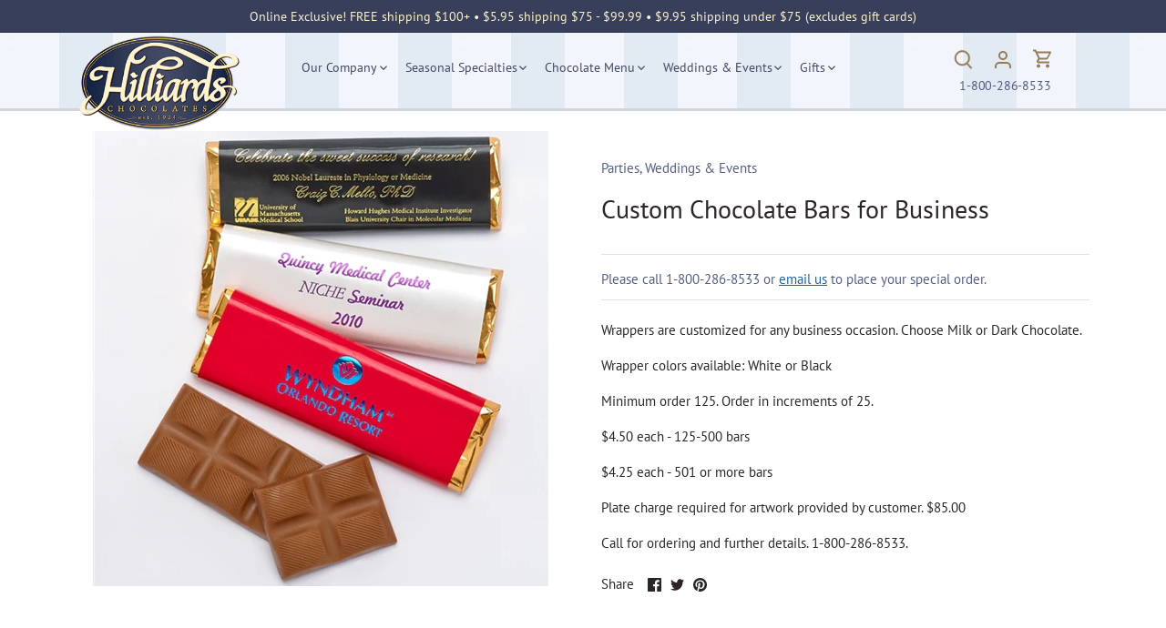

--- FILE ---
content_type: text/html; charset=utf-8
request_url: https://www.hilliardscandy.com/products/custom-chocolate-bars-for-business
body_size: 32195
content:
<!doctype html>
<html class="no-js" lang="en">
<head>
  <!-- Userway Accessibility -->
  <script src="https://cdn.userway.org/widget.js" data-account="s9rXTh26CX" async></script>
  <!-- Canopy 3.0.0 -->

  <link rel="preload" href="//www.hilliardscandy.com/cdn/shop/t/36/assets/styles.css?v=23116739125598400341765377741" as="style">
  <meta charset="utf-8" />
<meta name="viewport" content="width=device-width,initial-scale=1.0" />
<meta http-equiv="X-UA-Compatible" content="IE=edge">

<link rel="preconnect" href="https://cdn.shopify.com" crossorigin>
<link rel="preconnect" href="https://fonts.shopify.com" crossorigin>
<link rel="preconnect" href="https://monorail-edge.shopifysvc.com"><link rel="preload" as="font" href="//www.hilliardscandy.com/cdn/fonts/pt_sans/ptsans_n4.83e02f6420db1e9af259d3d7856d73a9dc4fb7ab.woff2" type="font/woff2" crossorigin>
<link rel="preload" as="font" href="//www.hilliardscandy.com/cdn/fonts/pt_sans/ptsans_n4.83e02f6420db1e9af259d3d7856d73a9dc4fb7ab.woff2" type="font/woff2" crossorigin>
<link rel="preload" as="font" href="//www.hilliardscandy.com/cdn/fonts/pt_sans/ptsans_n4.83e02f6420db1e9af259d3d7856d73a9dc4fb7ab.woff2" type="font/woff2" crossorigin>
<link rel="preload" as="font" href="//www.hilliardscandy.com/cdn/fonts/pt_sans/ptsans_n4.83e02f6420db1e9af259d3d7856d73a9dc4fb7ab.woff2" type="font/woff2" crossorigin><link rel="preload" as="font" href="//www.hilliardscandy.com/cdn/fonts/pt_sans/ptsans_n7.304287b69b0b43b7d5b0f947011857fe41849126.woff2" type="font/woff2" crossorigin><link rel="preload" as="font" href="//www.hilliardscandy.com/cdn/fonts/pt_sans/ptsans_i4.13d0fa4d8e97d77e57a7b87d374df76447561c38.woff2" type="font/woff2" crossorigin><link rel="preload" as="font" href="//www.hilliardscandy.com/cdn/fonts/pt_sans/ptsans_i7.525de7532113d6a475ae29f6a88f8539c3238ecb.woff2" type="font/woff2" crossorigin><link rel="preload" href="//www.hilliardscandy.com/cdn/shop/t/36/assets/vendor.js?v=14080174441998502771722002098" as="script">
<link rel="preload" href="//www.hilliardscandy.com/cdn/shop/t/36/assets/theme.js?v=36729163676344166241752503581" as="script"><link rel="canonical" href="https://www.hilliardscandy.com/products/custom-chocolate-bars-for-business" /><link rel="shortcut icon" href="//www.hilliardscandy.com/cdn/shop/files/hilliards-favicon.png?v=1624053002" type="image/png" /><meta name="description" content="Personalize any corporate event or meeting with Corporate Logo Gifts including Chocolate Bars from Hilliards House of Candy. We service all of New England!"><script type="application/ld+json">{"@context":"https://schema.org","@type":"Store","@id":"https://www.hilliardscandy.com/","name":"Hilliards Candy","email":"sales@hilliardscandy.com","department":[{"@type":"Store","url":"https://www.hilliardscandy.com/","name":"Hilliards Candy","address":{"@type":"PostalAddress","streetAddress":"316 Main Street","addressLocality":"North Easton","addressRegion":"MA","addressCountry":"USA","postalCode":"02356"},"contactPoint":[{"@type":"ContactPoint","telephone":"+1-508-238-6231","contactType":"customer service"},{"@type":"ContactPoint","telephone":"+1-800-286-8533","contactType":"customer service","contactOption":"TollFree","areaServed":"US"}],"openingHours":["Mo,Tu,We,Th,Fr,Sa 09:00-21:00 Su 11:00-19:00"]},{"@type":"Store","url":"https://www.hilliardscandy.com/","name":"Hilliards Candy","address":{"@type":"PostalAddress","telephone":"+1-508-339-5333","streetAddress":"333 School Street - B150","addressLocality":"Mansfield","addressRegion":"MA","addressCountry":"USA","postalCode":"02048"},"openingHours":["Mo,Tu,We,Th,Fr,Sa 08:00-20:00 Su 12:00-17:00"]}]},"url":"https://www.hilliardscandy.com/","sameAs":["https://www.facebook.com/pages/Hilliards-House-of-Candy/152368654775585","https://twitter.com/hilliardscandy","https://www.pinterest.com/hilliardscandy/","https://www.youtube.com/channel/UCUETsOhf54ndpGUJfcW61hw","https://www.instagram.com/hilliardschocolates/"]}</script><script type="application/ld+json">{"@context":"https://schema.org","@type":"WebSite","name":"Hilliards Candy","url":"https://www.hilliardscandy.com/","about":"For 90 years, throughout Greater Boston and Southern New England, our name has been synonymous with the highest quality candy handcrafted from family recipes passed down through three generations."}}</script><script type="application/ld+json">{"@context":"https://schema.org","@type":"WebSiteElement","SiteNavigationElement":[{"@type":"SiteNavigationElement","name":"Home","url":"https://www.hilliardscandy.com/"},{"@type":"SiteNavigationElement","name":"Our Company","url":"https://www.hilliardscandy.com/pages/our-company"},{"@type":"SiteNavigationElement","name":"Seasonal Specialties","url":"https://www.hilliardscandy.com/collections/seasonal-specialties"},{"@type":"SiteNavigationElement","name":"Home","url":"https://www.hilliardscandy.com/collections/fall"},{"@type":"SiteNavigationElement","name":"Homemade Chocolate Bark","url":"https://www.hilliardscandy.com/collections/homemade-bark"},{"@type":"SiteNavigationElement","name":"Chocolate Turtles","url":"https://www.hilliardscandy.com/collections/caramel-nut-patties"},{"@type":"SiteNavigationElement","name":"Chewies","url":"https://www.hilliardscandy.com/collections/chewies"},{"@type":"SiteNavigationElement","name":"Crisp & Crunchy","url":"https://www.hilliardscandy.com/collections/crisp-and-crunchy"},{"@type":"SiteNavigationElement","name":"Fruits","url":"https://www.hilliardscandy.com/collections/fruits"},{"@type":"SiteNavigationElement","name":"Nuts","url":"https://www.hilliardscandy.com/collections/nuts"},{"@type":"SiteNavigationElement","name":"Soft & Creamy","url":"https://www.hilliardscandy.com/collections/soft-and-creamy"},{"@type":"SiteNavigationElement","name":"Gourmet Truffles","url":"https://www.hilliardscandy.com/collections/gourmet-truffles"},{"@type":"SiteNavigationElement","name":"Other Chocolate Favorites","url":"https://www.hilliardscandy.com/collections/other-candy-favorites"},{"@type":"SiteNavigationElement","name":"Sugarfree Chocolates","url":"https://www.hilliardscandy.com/collections/sugarfree-chocolates"},{"@type":"SiteNavigationElement","name":"Weddings & Events","url":"https://www.hilliardscandy.com/collections/wedding-and-events"},{"@type":"SiteNavigationElement","name":"Store Hours","url":"https://www.hilliardscandy.com/pages/store-hours"}]}</script>

  <meta name="theme-color" content="#545d84">

  <title>
  Chocolate Bars: Corporate Logo Gifts in New England | Hilliards House of Candy &ndash; Hilliards Chocolates
  </title>

  <meta property="og:site_name" content="Hilliards Chocolates">
<meta property="og:url" content="https://www.hilliardscandy.com/products/custom-chocolate-bars-for-business">
<meta property="og:title" content="Chocolate Bars: Corporate Logo Gifts in New England | Hilliards House of Candy">
<meta property="og:type" content="product">
<meta property="og:description" content="Personalize any corporate event or meeting with Corporate Logo Gifts including Chocolate Bars from Hilliards House of Candy. We service all of New England!"><meta property="og:image" content="http://www.hilliardscandy.com/cdn/shop/products/321_1200x1200.jpg?v=1626223804">
  <meta property="og:image:secure_url" content="https://www.hilliardscandy.com/cdn/shop/products/321_1200x1200.jpg?v=1626223804">
  <meta property="og:image:width" content="500">
  <meta property="og:image:height" content="500"><meta property="og:price:amount" content="0.00">
  <meta property="og:price:currency" content="USD"><meta name="twitter:site" content="@hilliardscandy"><meta name="twitter:card" content="summary_large_image">
<meta name="twitter:title" content="Chocolate Bars: Corporate Logo Gifts in New England | Hilliards House of Candy">
<meta name="twitter:description" content="Personalize any corporate event or meeting with Corporate Logo Gifts including Chocolate Bars from Hilliards House of Candy. We service all of New England!">


  <link href="//www.hilliardscandy.com/cdn/shop/t/36/assets/styles.css?v=23116739125598400341765377741" rel="stylesheet" type="text/css" media="all" />

  <script>
    document.documentElement.className = document.documentElement.className.replace('no-js', '');
    window.theme = window.theme || {};
    theme.money_format = "${{amount}}";
    theme.customerIsLoggedIn = false;
    theme.shippingCalcMoneyFormat = "${{amount}} USD";

    theme.strings = {
      previous: "Previous",
      next: "Next",
      close: "Close",
      addressError: "Error looking up that address",
      addressNoResults: "No results for that address",
      addressQueryLimit: "You have exceeded the Google API usage limit. Consider upgrading to a \u003ca href=\"https:\/\/developers.google.com\/maps\/premium\/usage-limits\"\u003ePremium Plan\u003c\/a\u003e.",
      authError: "There was a problem authenticating your Google Maps API Key.",
      shippingCalcSubmitButton: "Calculate shipping",
      shippingCalcSubmitButtonDisabled: "Calculating...",
      infiniteScrollLoadingImg: "\/\/www.hilliardscandy.com\/cdn\/shop\/t\/36\/assets\/loading.gif?v=115678512110750922101722002098",
      infiniteScrollCollectionLoading: "Loading more items...",
      infiniteScrollCollectionFinishedMsg : "No more items",
      infiniteScrollBlogLoading: "Loading more articles...",
      infiniteScrollBlogFinishedMsg : "No more articles",
      blogsShowTags: "Show tags",
      priceNonExistent: "Call to Order",
      buttonDefault: "Add to cart",
      buttonNoStock: "Out of stock",
      buttonNoVariant: "Call to Order",
      unitPriceSeparator: " \/ ",
      onlyXLeft: "[[ quantity ]] in stock",
      productAddingToCart: "Adding",
      productAddedToCart: "Added",
      quickbuyAdded: "Added to cart",
      cartSummary: "View cart",
      cartContinue: "Continue shopping",
      colorBoxPrevious: "Previous",
      colorBoxNext: "Next",
      colorBoxClose: "Close",
      imageSlider: "Image slider",
      confirmEmptyCart: "Are you sure you want to empty your cart?",
      inYourCart: "In your cart",
      removeFromCart: "Remove from cart",
      clearAll: "Clear all",
      layout_live_search_see_all: "See all results",
      general_quick_search_pages: "Pages",
      general_quick_search_no_results: "Sorry, we couldn\u0026#39;t find any results",
      products_labels_sold_out: "Check Back Soon",
      products_labels_sale: "Sale",
      maximumQuantity: "You can only have [quantity] in your cart"
    };

    theme.routes = {
      root_url: '/',
      account_url: '/account',
      account_login_url: '/account/login',
      account_logout_url: '/account/logout',
      account_recover_url: '/account/recover',
      account_register_url: '/account/register',
      account_addresses_url: '/account/addresses',
      collections_url: '/collections',
      all_products_collection_url: '/collections/all',
      search_url: '/search',
      cart_url: '/cart',
      cart_add_url: '/cart/add',
      cart_change_url: '/cart/change',
      cart_clear_url: '/cart/clear'
    };

    theme.scripts = {
        masonry: "\/\/www.hilliardscandy.com\/cdn\/shop\/t\/36\/assets\/masonry.v3.2.2.min.js?v=169641371380462594081722002098",
        jqueryInfiniteScroll: "\/\/www.hilliardscandy.com\/cdn\/shop\/t\/36\/assets\/jquery.infinitescroll.2.1.0.min.js?v=154868730476094579131722002097",
        underscore: "\/\/cdnjs.cloudflare.com\/ajax\/libs\/underscore.js\/1.6.0\/underscore-min.js",
        shopifyCommon: "\/\/www.hilliardscandy.com\/cdn\/shopifycloud\/storefront\/assets\/themes_support\/shopify_common-5f594365.js",
        jqueryCart: "\/\/www.hilliardscandy.com\/cdn\/shop\/t\/36\/assets\/shipping-calculator.v1.0.min.js?v=156283615219060590411722002098"
    };

    theme.settings = {
      cartType: "page",
      openCartDrawerOnMob: true
    }
  </script>

  <script>window.performance && window.performance.mark && window.performance.mark('shopify.content_for_header.start');</script><meta name="facebook-domain-verification" content="0ew2ll22su5yz9kcnh7pgaf8z2ez2q">
<meta name="facebook-domain-verification" content="jqcde6tzk7v77qup7lw67rcxnxsp4e">
<meta name="google-site-verification" content="nHXYNpprc8bu--IzM7UvPjznMy2oOqduZSW5Fu_M5_U">
<meta id="shopify-digital-wallet" name="shopify-digital-wallet" content="/57789546668/digital_wallets/dialog">
<meta name="shopify-checkout-api-token" content="d9610894729c19828a1a2f1ca960a681">
<link rel="alternate" type="application/json+oembed" href="https://www.hilliardscandy.com/products/custom-chocolate-bars-for-business.oembed">
<script async="async" src="/checkouts/internal/preloads.js?locale=en-US"></script>
<link rel="preconnect" href="https://shop.app" crossorigin="anonymous">
<script async="async" src="https://shop.app/checkouts/internal/preloads.js?locale=en-US&shop_id=57789546668" crossorigin="anonymous"></script>
<script id="apple-pay-shop-capabilities" type="application/json">{"shopId":57789546668,"countryCode":"US","currencyCode":"USD","merchantCapabilities":["supports3DS"],"merchantId":"gid:\/\/shopify\/Shop\/57789546668","merchantName":"Hilliards Chocolates","requiredBillingContactFields":["postalAddress","email","phone"],"requiredShippingContactFields":["postalAddress","email","phone"],"shippingType":"shipping","supportedNetworks":["visa","masterCard","amex","discover","elo","jcb"],"total":{"type":"pending","label":"Hilliards Chocolates","amount":"1.00"},"shopifyPaymentsEnabled":true,"supportsSubscriptions":true}</script>
<script id="shopify-features" type="application/json">{"accessToken":"d9610894729c19828a1a2f1ca960a681","betas":["rich-media-storefront-analytics"],"domain":"www.hilliardscandy.com","predictiveSearch":true,"shopId":57789546668,"locale":"en"}</script>
<script>var Shopify = Shopify || {};
Shopify.shop = "hilliards-candy.myshopify.com";
Shopify.locale = "en";
Shopify.currency = {"active":"USD","rate":"1.0"};
Shopify.country = "US";
Shopify.theme = {"name":"Canopy w\/ Updates (v 1.07 small bug fix)","id":169489596717,"schema_name":"Canopy","schema_version":"3.0.0","theme_store_id":null,"role":"main"};
Shopify.theme.handle = "null";
Shopify.theme.style = {"id":null,"handle":null};
Shopify.cdnHost = "www.hilliardscandy.com/cdn";
Shopify.routes = Shopify.routes || {};
Shopify.routes.root = "/";</script>
<script type="module">!function(o){(o.Shopify=o.Shopify||{}).modules=!0}(window);</script>
<script>!function(o){function n(){var o=[];function n(){o.push(Array.prototype.slice.apply(arguments))}return n.q=o,n}var t=o.Shopify=o.Shopify||{};t.loadFeatures=n(),t.autoloadFeatures=n()}(window);</script>
<script>
  window.ShopifyPay = window.ShopifyPay || {};
  window.ShopifyPay.apiHost = "shop.app\/pay";
  window.ShopifyPay.redirectState = null;
</script>
<script id="shop-js-analytics" type="application/json">{"pageType":"product"}</script>
<script defer="defer" async type="module" src="//www.hilliardscandy.com/cdn/shopifycloud/shop-js/modules/v2/client.init-shop-cart-sync_BN7fPSNr.en.esm.js"></script>
<script defer="defer" async type="module" src="//www.hilliardscandy.com/cdn/shopifycloud/shop-js/modules/v2/chunk.common_Cbph3Kss.esm.js"></script>
<script defer="defer" async type="module" src="//www.hilliardscandy.com/cdn/shopifycloud/shop-js/modules/v2/chunk.modal_DKumMAJ1.esm.js"></script>
<script type="module">
  await import("//www.hilliardscandy.com/cdn/shopifycloud/shop-js/modules/v2/client.init-shop-cart-sync_BN7fPSNr.en.esm.js");
await import("//www.hilliardscandy.com/cdn/shopifycloud/shop-js/modules/v2/chunk.common_Cbph3Kss.esm.js");
await import("//www.hilliardscandy.com/cdn/shopifycloud/shop-js/modules/v2/chunk.modal_DKumMAJ1.esm.js");

  window.Shopify.SignInWithShop?.initShopCartSync?.({"fedCMEnabled":true,"windoidEnabled":true});

</script>
<script>
  window.Shopify = window.Shopify || {};
  if (!window.Shopify.featureAssets) window.Shopify.featureAssets = {};
  window.Shopify.featureAssets['shop-js'] = {"shop-cart-sync":["modules/v2/client.shop-cart-sync_CJVUk8Jm.en.esm.js","modules/v2/chunk.common_Cbph3Kss.esm.js","modules/v2/chunk.modal_DKumMAJ1.esm.js"],"init-fed-cm":["modules/v2/client.init-fed-cm_7Fvt41F4.en.esm.js","modules/v2/chunk.common_Cbph3Kss.esm.js","modules/v2/chunk.modal_DKumMAJ1.esm.js"],"init-shop-email-lookup-coordinator":["modules/v2/client.init-shop-email-lookup-coordinator_Cc088_bR.en.esm.js","modules/v2/chunk.common_Cbph3Kss.esm.js","modules/v2/chunk.modal_DKumMAJ1.esm.js"],"init-windoid":["modules/v2/client.init-windoid_hPopwJRj.en.esm.js","modules/v2/chunk.common_Cbph3Kss.esm.js","modules/v2/chunk.modal_DKumMAJ1.esm.js"],"shop-button":["modules/v2/client.shop-button_B0jaPSNF.en.esm.js","modules/v2/chunk.common_Cbph3Kss.esm.js","modules/v2/chunk.modal_DKumMAJ1.esm.js"],"shop-cash-offers":["modules/v2/client.shop-cash-offers_DPIskqss.en.esm.js","modules/v2/chunk.common_Cbph3Kss.esm.js","modules/v2/chunk.modal_DKumMAJ1.esm.js"],"shop-toast-manager":["modules/v2/client.shop-toast-manager_CK7RT69O.en.esm.js","modules/v2/chunk.common_Cbph3Kss.esm.js","modules/v2/chunk.modal_DKumMAJ1.esm.js"],"init-shop-cart-sync":["modules/v2/client.init-shop-cart-sync_BN7fPSNr.en.esm.js","modules/v2/chunk.common_Cbph3Kss.esm.js","modules/v2/chunk.modal_DKumMAJ1.esm.js"],"init-customer-accounts-sign-up":["modules/v2/client.init-customer-accounts-sign-up_CfPf4CXf.en.esm.js","modules/v2/client.shop-login-button_DeIztwXF.en.esm.js","modules/v2/chunk.common_Cbph3Kss.esm.js","modules/v2/chunk.modal_DKumMAJ1.esm.js"],"pay-button":["modules/v2/client.pay-button_CgIwFSYN.en.esm.js","modules/v2/chunk.common_Cbph3Kss.esm.js","modules/v2/chunk.modal_DKumMAJ1.esm.js"],"init-customer-accounts":["modules/v2/client.init-customer-accounts_DQ3x16JI.en.esm.js","modules/v2/client.shop-login-button_DeIztwXF.en.esm.js","modules/v2/chunk.common_Cbph3Kss.esm.js","modules/v2/chunk.modal_DKumMAJ1.esm.js"],"avatar":["modules/v2/client.avatar_BTnouDA3.en.esm.js"],"init-shop-for-new-customer-accounts":["modules/v2/client.init-shop-for-new-customer-accounts_CsZy_esa.en.esm.js","modules/v2/client.shop-login-button_DeIztwXF.en.esm.js","modules/v2/chunk.common_Cbph3Kss.esm.js","modules/v2/chunk.modal_DKumMAJ1.esm.js"],"shop-follow-button":["modules/v2/client.shop-follow-button_BRMJjgGd.en.esm.js","modules/v2/chunk.common_Cbph3Kss.esm.js","modules/v2/chunk.modal_DKumMAJ1.esm.js"],"checkout-modal":["modules/v2/client.checkout-modal_B9Drz_yf.en.esm.js","modules/v2/chunk.common_Cbph3Kss.esm.js","modules/v2/chunk.modal_DKumMAJ1.esm.js"],"shop-login-button":["modules/v2/client.shop-login-button_DeIztwXF.en.esm.js","modules/v2/chunk.common_Cbph3Kss.esm.js","modules/v2/chunk.modal_DKumMAJ1.esm.js"],"lead-capture":["modules/v2/client.lead-capture_DXYzFM3R.en.esm.js","modules/v2/chunk.common_Cbph3Kss.esm.js","modules/v2/chunk.modal_DKumMAJ1.esm.js"],"shop-login":["modules/v2/client.shop-login_CA5pJqmO.en.esm.js","modules/v2/chunk.common_Cbph3Kss.esm.js","modules/v2/chunk.modal_DKumMAJ1.esm.js"],"payment-terms":["modules/v2/client.payment-terms_BxzfvcZJ.en.esm.js","modules/v2/chunk.common_Cbph3Kss.esm.js","modules/v2/chunk.modal_DKumMAJ1.esm.js"]};
</script>
<script>(function() {
  var isLoaded = false;
  function asyncLoad() {
    if (isLoaded) return;
    isLoaded = true;
    var urls = ["https:\/\/cdn.giftship.app\/build\/storefront\/giftship.js?shop=hilliards-candy.myshopify.com"];
    for (var i = 0; i < urls.length; i++) {
      var s = document.createElement('script');
      s.type = 'text/javascript';
      s.async = true;
      s.src = urls[i];
      var x = document.getElementsByTagName('script')[0];
      x.parentNode.insertBefore(s, x);
    }
  };
  if(window.attachEvent) {
    window.attachEvent('onload', asyncLoad);
  } else {
    window.addEventListener('load', asyncLoad, false);
  }
})();</script>
<script id="__st">var __st={"a":57789546668,"offset":-18000,"reqid":"b57092b2-73ca-472e-9cd5-5deb8418addc-1769754261","pageurl":"www.hilliardscandy.com\/products\/custom-chocolate-bars-for-business","u":"bfb1e1903ed7","p":"product","rtyp":"product","rid":6822696321196};</script>
<script>window.ShopifyPaypalV4VisibilityTracking = true;</script>
<script id="captcha-bootstrap">!function(){'use strict';const t='contact',e='account',n='new_comment',o=[[t,t],['blogs',n],['comments',n],[t,'customer']],c=[[e,'customer_login'],[e,'guest_login'],[e,'recover_customer_password'],[e,'create_customer']],r=t=>t.map((([t,e])=>`form[action*='/${t}']:not([data-nocaptcha='true']) input[name='form_type'][value='${e}']`)).join(','),a=t=>()=>t?[...document.querySelectorAll(t)].map((t=>t.form)):[];function s(){const t=[...o],e=r(t);return a(e)}const i='password',u='form_key',d=['recaptcha-v3-token','g-recaptcha-response','h-captcha-response',i],f=()=>{try{return window.sessionStorage}catch{return}},m='__shopify_v',_=t=>t.elements[u];function p(t,e,n=!1){try{const o=window.sessionStorage,c=JSON.parse(o.getItem(e)),{data:r}=function(t){const{data:e,action:n}=t;return t[m]||n?{data:e,action:n}:{data:t,action:n}}(c);for(const[e,n]of Object.entries(r))t.elements[e]&&(t.elements[e].value=n);n&&o.removeItem(e)}catch(o){console.error('form repopulation failed',{error:o})}}const l='form_type',E='cptcha';function T(t){t.dataset[E]=!0}const w=window,h=w.document,L='Shopify',v='ce_forms',y='captcha';let A=!1;((t,e)=>{const n=(g='f06e6c50-85a8-45c8-87d0-21a2b65856fe',I='https://cdn.shopify.com/shopifycloud/storefront-forms-hcaptcha/ce_storefront_forms_captcha_hcaptcha.v1.5.2.iife.js',D={infoText:'Protected by hCaptcha',privacyText:'Privacy',termsText:'Terms'},(t,e,n)=>{const o=w[L][v],c=o.bindForm;if(c)return c(t,g,e,D).then(n);var r;o.q.push([[t,g,e,D],n]),r=I,A||(h.body.append(Object.assign(h.createElement('script'),{id:'captcha-provider',async:!0,src:r})),A=!0)});var g,I,D;w[L]=w[L]||{},w[L][v]=w[L][v]||{},w[L][v].q=[],w[L][y]=w[L][y]||{},w[L][y].protect=function(t,e){n(t,void 0,e),T(t)},Object.freeze(w[L][y]),function(t,e,n,w,h,L){const[v,y,A,g]=function(t,e,n){const i=e?o:[],u=t?c:[],d=[...i,...u],f=r(d),m=r(i),_=r(d.filter((([t,e])=>n.includes(e))));return[a(f),a(m),a(_),s()]}(w,h,L),I=t=>{const e=t.target;return e instanceof HTMLFormElement?e:e&&e.form},D=t=>v().includes(t);t.addEventListener('submit',(t=>{const e=I(t);if(!e)return;const n=D(e)&&!e.dataset.hcaptchaBound&&!e.dataset.recaptchaBound,o=_(e),c=g().includes(e)&&(!o||!o.value);(n||c)&&t.preventDefault(),c&&!n&&(function(t){try{if(!f())return;!function(t){const e=f();if(!e)return;const n=_(t);if(!n)return;const o=n.value;o&&e.removeItem(o)}(t);const e=Array.from(Array(32),(()=>Math.random().toString(36)[2])).join('');!function(t,e){_(t)||t.append(Object.assign(document.createElement('input'),{type:'hidden',name:u})),t.elements[u].value=e}(t,e),function(t,e){const n=f();if(!n)return;const o=[...t.querySelectorAll(`input[type='${i}']`)].map((({name:t})=>t)),c=[...d,...o],r={};for(const[a,s]of new FormData(t).entries())c.includes(a)||(r[a]=s);n.setItem(e,JSON.stringify({[m]:1,action:t.action,data:r}))}(t,e)}catch(e){console.error('failed to persist form',e)}}(e),e.submit())}));const S=(t,e)=>{t&&!t.dataset[E]&&(n(t,e.some((e=>e===t))),T(t))};for(const o of['focusin','change'])t.addEventListener(o,(t=>{const e=I(t);D(e)&&S(e,y())}));const B=e.get('form_key'),M=e.get(l),P=B&&M;t.addEventListener('DOMContentLoaded',(()=>{const t=y();if(P)for(const e of t)e.elements[l].value===M&&p(e,B);[...new Set([...A(),...v().filter((t=>'true'===t.dataset.shopifyCaptcha))])].forEach((e=>S(e,t)))}))}(h,new URLSearchParams(w.location.search),n,t,e,['guest_login'])})(!0,!0)}();</script>
<script integrity="sha256-4kQ18oKyAcykRKYeNunJcIwy7WH5gtpwJnB7kiuLZ1E=" data-source-attribution="shopify.loadfeatures" defer="defer" src="//www.hilliardscandy.com/cdn/shopifycloud/storefront/assets/storefront/load_feature-a0a9edcb.js" crossorigin="anonymous"></script>
<script crossorigin="anonymous" defer="defer" src="//www.hilliardscandy.com/cdn/shopifycloud/storefront/assets/shopify_pay/storefront-65b4c6d7.js?v=20250812"></script>
<script data-source-attribution="shopify.dynamic_checkout.dynamic.init">var Shopify=Shopify||{};Shopify.PaymentButton=Shopify.PaymentButton||{isStorefrontPortableWallets:!0,init:function(){window.Shopify.PaymentButton.init=function(){};var t=document.createElement("script");t.src="https://www.hilliardscandy.com/cdn/shopifycloud/portable-wallets/latest/portable-wallets.en.js",t.type="module",document.head.appendChild(t)}};
</script>
<script data-source-attribution="shopify.dynamic_checkout.buyer_consent">
  function portableWalletsHideBuyerConsent(e){var t=document.getElementById("shopify-buyer-consent"),n=document.getElementById("shopify-subscription-policy-button");t&&n&&(t.classList.add("hidden"),t.setAttribute("aria-hidden","true"),n.removeEventListener("click",e))}function portableWalletsShowBuyerConsent(e){var t=document.getElementById("shopify-buyer-consent"),n=document.getElementById("shopify-subscription-policy-button");t&&n&&(t.classList.remove("hidden"),t.removeAttribute("aria-hidden"),n.addEventListener("click",e))}window.Shopify?.PaymentButton&&(window.Shopify.PaymentButton.hideBuyerConsent=portableWalletsHideBuyerConsent,window.Shopify.PaymentButton.showBuyerConsent=portableWalletsShowBuyerConsent);
</script>
<script data-source-attribution="shopify.dynamic_checkout.cart.bootstrap">document.addEventListener("DOMContentLoaded",(function(){function t(){return document.querySelector("shopify-accelerated-checkout-cart, shopify-accelerated-checkout")}if(t())Shopify.PaymentButton.init();else{new MutationObserver((function(e,n){t()&&(Shopify.PaymentButton.init(),n.disconnect())})).observe(document.body,{childList:!0,subtree:!0})}}));
</script>
<link id="shopify-accelerated-checkout-styles" rel="stylesheet" media="screen" href="https://www.hilliardscandy.com/cdn/shopifycloud/portable-wallets/latest/accelerated-checkout-backwards-compat.css" crossorigin="anonymous">
<style id="shopify-accelerated-checkout-cart">
        #shopify-buyer-consent {
  margin-top: 1em;
  display: inline-block;
  width: 100%;
}

#shopify-buyer-consent.hidden {
  display: none;
}

#shopify-subscription-policy-button {
  background: none;
  border: none;
  padding: 0;
  text-decoration: underline;
  font-size: inherit;
  cursor: pointer;
}

#shopify-subscription-policy-button::before {
  box-shadow: none;
}

      </style>
<script id="sections-script" data-sections="product-recommendations" defer="defer" src="//www.hilliardscandy.com/cdn/shop/t/36/compiled_assets/scripts.js?v=4626"></script>
<script>window.performance && window.performance.mark && window.performance.mark('shopify.content_for_header.end');</script>

  <script>
    Shopify.money_format = "${{amount}}";
  </script>

 <script>

  /**
   * IMPORTANT!
   * Do not edit this file. Any changes made could be overwritten by Giftship at
   * any time. If you need assistance, please reach out to us at support@gist-apps.com.
   *
   * The below code is critical to the functionality of Giftship's multiple shipping
   * address and bundle features. It also greatly improves the load time of the
   * application.
   */

  if (typeof(GIST) == 'undefined') {
    window.GIST = GIST = {};
  }
  if (typeof(GIST.f) == 'undefined') {
    GIST.f = {};
  }

  GIST.f._isEmpty = function(obj){

    for(var prop in obj) {
      if(obj.hasOwnProperty(prop)) {
        return false;
      }
    }

    return JSON.stringify(obj) === JSON.stringify({});

  };

  GIST.bundles   = [];
  GIST.remove    = {};
  GIST.discounts = [];

  
  
  

  

  
  GIST._bundleCart = false;
  

  

  
  if (GIST.remove && !GIST.f._isEmpty(GIST.remove) ) {

    GIST.xhr = new XMLHttpRequest();
    GIST.xhr.open('POST', Shopify.routes.root + 'cart/update.js');
    GIST.xhr.setRequestHeader('Content-Type', 'application/json');
    GIST.xhr.onload = function() {
      if (GIST.xhr.status === 200 && window.performance) {
         var navEntries = window.performance.getEntriesByType('navigation');
         if (navEntries.length > 0 && navEntries[0].type === 'back_forward') {
            location.reload();
         } else if (window.performance.navigation && window.performance.navigation.type == window.performance.navigation.TYPE_BACK_FORWARD) {
            location.reload();
         }
       }
    };
    GIST.xhr.send(JSON.stringify({updates:GIST.remove}));

  }
  

</script>





<script type="text/javascript" src="https://cdn.giftship.app/build/storefront/giftship.js" async></script>
<link rel="stylesheet" type="text/css" href="https://cdn.giftship.app/build/storefront/giftship.css">








  	 
<!-- BEGIN app block: shopify://apps/klaviyo-email-marketing-sms/blocks/klaviyo-onsite-embed/2632fe16-c075-4321-a88b-50b567f42507 -->












  <script async src="https://static.klaviyo.com/onsite/js/Xi6iBL/klaviyo.js?company_id=Xi6iBL"></script>
  <script>!function(){if(!window.klaviyo){window._klOnsite=window._klOnsite||[];try{window.klaviyo=new Proxy({},{get:function(n,i){return"push"===i?function(){var n;(n=window._klOnsite).push.apply(n,arguments)}:function(){for(var n=arguments.length,o=new Array(n),w=0;w<n;w++)o[w]=arguments[w];var t="function"==typeof o[o.length-1]?o.pop():void 0,e=new Promise((function(n){window._klOnsite.push([i].concat(o,[function(i){t&&t(i),n(i)}]))}));return e}}})}catch(n){window.klaviyo=window.klaviyo||[],window.klaviyo.push=function(){var n;(n=window._klOnsite).push.apply(n,arguments)}}}}();</script>

  
    <script id="viewed_product">
      if (item == null) {
        var _learnq = _learnq || [];

        var MetafieldReviews = null
        var MetafieldYotpoRating = null
        var MetafieldYotpoCount = null
        var MetafieldLooxRating = null
        var MetafieldLooxCount = null
        var okendoProduct = null
        var okendoProductReviewCount = null
        var okendoProductReviewAverageValue = null
        try {
          // The following fields are used for Customer Hub recently viewed in order to add reviews.
          // This information is not part of __kla_viewed. Instead, it is part of __kla_viewed_reviewed_items
          MetafieldReviews = {};
          MetafieldYotpoRating = null
          MetafieldYotpoCount = null
          MetafieldLooxRating = null
          MetafieldLooxCount = null

          okendoProduct = null
          // If the okendo metafield is not legacy, it will error, which then requires the new json formatted data
          if (okendoProduct && 'error' in okendoProduct) {
            okendoProduct = null
          }
          okendoProductReviewCount = okendoProduct ? okendoProduct.reviewCount : null
          okendoProductReviewAverageValue = okendoProduct ? okendoProduct.reviewAverageValue : null
        } catch (error) {
          console.error('Error in Klaviyo onsite reviews tracking:', error);
        }

        var item = {
          Name: "Custom Chocolate Bars for Business",
          ProductID: 6822696321196,
          Categories: ["Business Gifts","Customized Favors","Parties, Weddings \u0026 Events"],
          ImageURL: "https://www.hilliardscandy.com/cdn/shop/products/321_grande.jpg?v=1626223804",
          URL: "https://www.hilliardscandy.com/products/custom-chocolate-bars-for-business",
          Brand: "Fowlers (Full Price Sales)",
          Price: "$0.00",
          Value: "0.00",
          CompareAtPrice: "$0.00"
        };
        _learnq.push(['track', 'Viewed Product', item]);
        _learnq.push(['trackViewedItem', {
          Title: item.Name,
          ItemId: item.ProductID,
          Categories: item.Categories,
          ImageUrl: item.ImageURL,
          Url: item.URL,
          Metadata: {
            Brand: item.Brand,
            Price: item.Price,
            Value: item.Value,
            CompareAtPrice: item.CompareAtPrice
          },
          metafields:{
            reviews: MetafieldReviews,
            yotpo:{
              rating: MetafieldYotpoRating,
              count: MetafieldYotpoCount,
            },
            loox:{
              rating: MetafieldLooxRating,
              count: MetafieldLooxCount,
            },
            okendo: {
              rating: okendoProductReviewAverageValue,
              count: okendoProductReviewCount,
            }
          }
        }]);
      }
    </script>
  




  <script>
    window.klaviyoReviewsProductDesignMode = false
  </script>







<!-- END app block --><link href="https://monorail-edge.shopifysvc.com" rel="dns-prefetch">
<script>(function(){if ("sendBeacon" in navigator && "performance" in window) {try {var session_token_from_headers = performance.getEntriesByType('navigation')[0].serverTiming.find(x => x.name == '_s').description;} catch {var session_token_from_headers = undefined;}var session_cookie_matches = document.cookie.match(/_shopify_s=([^;]*)/);var session_token_from_cookie = session_cookie_matches && session_cookie_matches.length === 2 ? session_cookie_matches[1] : "";var session_token = session_token_from_headers || session_token_from_cookie || "";function handle_abandonment_event(e) {var entries = performance.getEntries().filter(function(entry) {return /monorail-edge.shopifysvc.com/.test(entry.name);});if (!window.abandonment_tracked && entries.length === 0) {window.abandonment_tracked = true;var currentMs = Date.now();var navigation_start = performance.timing.navigationStart;var payload = {shop_id: 57789546668,url: window.location.href,navigation_start,duration: currentMs - navigation_start,session_token,page_type: "product"};window.navigator.sendBeacon("https://monorail-edge.shopifysvc.com/v1/produce", JSON.stringify({schema_id: "online_store_buyer_site_abandonment/1.1",payload: payload,metadata: {event_created_at_ms: currentMs,event_sent_at_ms: currentMs}}));}}window.addEventListener('pagehide', handle_abandonment_event);}}());</script>
<script id="web-pixels-manager-setup">(function e(e,d,r,n,o){if(void 0===o&&(o={}),!Boolean(null===(a=null===(i=window.Shopify)||void 0===i?void 0:i.analytics)||void 0===a?void 0:a.replayQueue)){var i,a;window.Shopify=window.Shopify||{};var t=window.Shopify;t.analytics=t.analytics||{};var s=t.analytics;s.replayQueue=[],s.publish=function(e,d,r){return s.replayQueue.push([e,d,r]),!0};try{self.performance.mark("wpm:start")}catch(e){}var l=function(){var e={modern:/Edge?\/(1{2}[4-9]|1[2-9]\d|[2-9]\d{2}|\d{4,})\.\d+(\.\d+|)|Firefox\/(1{2}[4-9]|1[2-9]\d|[2-9]\d{2}|\d{4,})\.\d+(\.\d+|)|Chrom(ium|e)\/(9{2}|\d{3,})\.\d+(\.\d+|)|(Maci|X1{2}).+ Version\/(15\.\d+|(1[6-9]|[2-9]\d|\d{3,})\.\d+)([,.]\d+|)( \(\w+\)|)( Mobile\/\w+|) Safari\/|Chrome.+OPR\/(9{2}|\d{3,})\.\d+\.\d+|(CPU[ +]OS|iPhone[ +]OS|CPU[ +]iPhone|CPU IPhone OS|CPU iPad OS)[ +]+(15[._]\d+|(1[6-9]|[2-9]\d|\d{3,})[._]\d+)([._]\d+|)|Android:?[ /-](13[3-9]|1[4-9]\d|[2-9]\d{2}|\d{4,})(\.\d+|)(\.\d+|)|Android.+Firefox\/(13[5-9]|1[4-9]\d|[2-9]\d{2}|\d{4,})\.\d+(\.\d+|)|Android.+Chrom(ium|e)\/(13[3-9]|1[4-9]\d|[2-9]\d{2}|\d{4,})\.\d+(\.\d+|)|SamsungBrowser\/([2-9]\d|\d{3,})\.\d+/,legacy:/Edge?\/(1[6-9]|[2-9]\d|\d{3,})\.\d+(\.\d+|)|Firefox\/(5[4-9]|[6-9]\d|\d{3,})\.\d+(\.\d+|)|Chrom(ium|e)\/(5[1-9]|[6-9]\d|\d{3,})\.\d+(\.\d+|)([\d.]+$|.*Safari\/(?![\d.]+ Edge\/[\d.]+$))|(Maci|X1{2}).+ Version\/(10\.\d+|(1[1-9]|[2-9]\d|\d{3,})\.\d+)([,.]\d+|)( \(\w+\)|)( Mobile\/\w+|) Safari\/|Chrome.+OPR\/(3[89]|[4-9]\d|\d{3,})\.\d+\.\d+|(CPU[ +]OS|iPhone[ +]OS|CPU[ +]iPhone|CPU IPhone OS|CPU iPad OS)[ +]+(10[._]\d+|(1[1-9]|[2-9]\d|\d{3,})[._]\d+)([._]\d+|)|Android:?[ /-](13[3-9]|1[4-9]\d|[2-9]\d{2}|\d{4,})(\.\d+|)(\.\d+|)|Mobile Safari.+OPR\/([89]\d|\d{3,})\.\d+\.\d+|Android.+Firefox\/(13[5-9]|1[4-9]\d|[2-9]\d{2}|\d{4,})\.\d+(\.\d+|)|Android.+Chrom(ium|e)\/(13[3-9]|1[4-9]\d|[2-9]\d{2}|\d{4,})\.\d+(\.\d+|)|Android.+(UC? ?Browser|UCWEB|U3)[ /]?(15\.([5-9]|\d{2,})|(1[6-9]|[2-9]\d|\d{3,})\.\d+)\.\d+|SamsungBrowser\/(5\.\d+|([6-9]|\d{2,})\.\d+)|Android.+MQ{2}Browser\/(14(\.(9|\d{2,})|)|(1[5-9]|[2-9]\d|\d{3,})(\.\d+|))(\.\d+|)|K[Aa][Ii]OS\/(3\.\d+|([4-9]|\d{2,})\.\d+)(\.\d+|)/},d=e.modern,r=e.legacy,n=navigator.userAgent;return n.match(d)?"modern":n.match(r)?"legacy":"unknown"}(),u="modern"===l?"modern":"legacy",c=(null!=n?n:{modern:"",legacy:""})[u],f=function(e){return[e.baseUrl,"/wpm","/b",e.hashVersion,"modern"===e.buildTarget?"m":"l",".js"].join("")}({baseUrl:d,hashVersion:r,buildTarget:u}),m=function(e){var d=e.version,r=e.bundleTarget,n=e.surface,o=e.pageUrl,i=e.monorailEndpoint;return{emit:function(e){var a=e.status,t=e.errorMsg,s=(new Date).getTime(),l=JSON.stringify({metadata:{event_sent_at_ms:s},events:[{schema_id:"web_pixels_manager_load/3.1",payload:{version:d,bundle_target:r,page_url:o,status:a,surface:n,error_msg:t},metadata:{event_created_at_ms:s}}]});if(!i)return console&&console.warn&&console.warn("[Web Pixels Manager] No Monorail endpoint provided, skipping logging."),!1;try{return self.navigator.sendBeacon.bind(self.navigator)(i,l)}catch(e){}var u=new XMLHttpRequest;try{return u.open("POST",i,!0),u.setRequestHeader("Content-Type","text/plain"),u.send(l),!0}catch(e){return console&&console.warn&&console.warn("[Web Pixels Manager] Got an unhandled error while logging to Monorail."),!1}}}}({version:r,bundleTarget:l,surface:e.surface,pageUrl:self.location.href,monorailEndpoint:e.monorailEndpoint});try{o.browserTarget=l,function(e){var d=e.src,r=e.async,n=void 0===r||r,o=e.onload,i=e.onerror,a=e.sri,t=e.scriptDataAttributes,s=void 0===t?{}:t,l=document.createElement("script"),u=document.querySelector("head"),c=document.querySelector("body");if(l.async=n,l.src=d,a&&(l.integrity=a,l.crossOrigin="anonymous"),s)for(var f in s)if(Object.prototype.hasOwnProperty.call(s,f))try{l.dataset[f]=s[f]}catch(e){}if(o&&l.addEventListener("load",o),i&&l.addEventListener("error",i),u)u.appendChild(l);else{if(!c)throw new Error("Did not find a head or body element to append the script");c.appendChild(l)}}({src:f,async:!0,onload:function(){if(!function(){var e,d;return Boolean(null===(d=null===(e=window.Shopify)||void 0===e?void 0:e.analytics)||void 0===d?void 0:d.initialized)}()){var d=window.webPixelsManager.init(e)||void 0;if(d){var r=window.Shopify.analytics;r.replayQueue.forEach((function(e){var r=e[0],n=e[1],o=e[2];d.publishCustomEvent(r,n,o)})),r.replayQueue=[],r.publish=d.publishCustomEvent,r.visitor=d.visitor,r.initialized=!0}}},onerror:function(){return m.emit({status:"failed",errorMsg:"".concat(f," has failed to load")})},sri:function(e){var d=/^sha384-[A-Za-z0-9+/=]+$/;return"string"==typeof e&&d.test(e)}(c)?c:"",scriptDataAttributes:o}),m.emit({status:"loading"})}catch(e){m.emit({status:"failed",errorMsg:(null==e?void 0:e.message)||"Unknown error"})}}})({shopId: 57789546668,storefrontBaseUrl: "https://www.hilliardscandy.com",extensionsBaseUrl: "https://extensions.shopifycdn.com/cdn/shopifycloud/web-pixels-manager",monorailEndpoint: "https://monorail-edge.shopifysvc.com/unstable/produce_batch",surface: "storefront-renderer",enabledBetaFlags: ["2dca8a86"],webPixelsConfigList: [{"id":"1624113453","configuration":"{\"accountID\":\"Xi6iBL\",\"webPixelConfig\":\"eyJlbmFibGVBZGRlZFRvQ2FydEV2ZW50cyI6IHRydWV9\"}","eventPayloadVersion":"v1","runtimeContext":"STRICT","scriptVersion":"524f6c1ee37bacdca7657a665bdca589","type":"APP","apiClientId":123074,"privacyPurposes":["ANALYTICS","MARKETING"],"dataSharingAdjustments":{"protectedCustomerApprovalScopes":["read_customer_address","read_customer_email","read_customer_name","read_customer_personal_data","read_customer_phone"]}},{"id":"793837869","configuration":"{\"config\":\"{\\\"pixel_id\\\":\\\"G-Z2NJKHT8N7\\\",\\\"target_country\\\":\\\"US\\\",\\\"gtag_events\\\":[{\\\"type\\\":\\\"begin_checkout\\\",\\\"action_label\\\":\\\"G-Z2NJKHT8N7\\\"},{\\\"type\\\":\\\"search\\\",\\\"action_label\\\":\\\"G-Z2NJKHT8N7\\\"},{\\\"type\\\":\\\"view_item\\\",\\\"action_label\\\":[\\\"G-Z2NJKHT8N7\\\",\\\"MC-T7NXF684B8\\\"]},{\\\"type\\\":\\\"purchase\\\",\\\"action_label\\\":[\\\"G-Z2NJKHT8N7\\\",\\\"MC-T7NXF684B8\\\"]},{\\\"type\\\":\\\"page_view\\\",\\\"action_label\\\":[\\\"G-Z2NJKHT8N7\\\",\\\"MC-T7NXF684B8\\\"]},{\\\"type\\\":\\\"add_payment_info\\\",\\\"action_label\\\":\\\"G-Z2NJKHT8N7\\\"},{\\\"type\\\":\\\"add_to_cart\\\",\\\"action_label\\\":\\\"G-Z2NJKHT8N7\\\"}],\\\"enable_monitoring_mode\\\":false}\"}","eventPayloadVersion":"v1","runtimeContext":"OPEN","scriptVersion":"b2a88bafab3e21179ed38636efcd8a93","type":"APP","apiClientId":1780363,"privacyPurposes":[],"dataSharingAdjustments":{"protectedCustomerApprovalScopes":["read_customer_address","read_customer_email","read_customer_name","read_customer_personal_data","read_customer_phone"]}},{"id":"336822573","configuration":"{\"pixel_id\":\"948275082776852\",\"pixel_type\":\"facebook_pixel\",\"metaapp_system_user_token\":\"-\"}","eventPayloadVersion":"v1","runtimeContext":"OPEN","scriptVersion":"ca16bc87fe92b6042fbaa3acc2fbdaa6","type":"APP","apiClientId":2329312,"privacyPurposes":["ANALYTICS","MARKETING","SALE_OF_DATA"],"dataSharingAdjustments":{"protectedCustomerApprovalScopes":["read_customer_address","read_customer_email","read_customer_name","read_customer_personal_data","read_customer_phone"]}},{"id":"116457773","eventPayloadVersion":"1","runtimeContext":"LAX","scriptVersion":"1","type":"CUSTOM","privacyPurposes":[],"name":"Google Tag Manager"},{"id":"143622445","eventPayloadVersion":"v1","runtimeContext":"LAX","scriptVersion":"1","type":"CUSTOM","privacyPurposes":["ANALYTICS"],"name":"Google Analytics tag (migrated)"},{"id":"shopify-app-pixel","configuration":"{}","eventPayloadVersion":"v1","runtimeContext":"STRICT","scriptVersion":"0450","apiClientId":"shopify-pixel","type":"APP","privacyPurposes":["ANALYTICS","MARKETING"]},{"id":"shopify-custom-pixel","eventPayloadVersion":"v1","runtimeContext":"LAX","scriptVersion":"0450","apiClientId":"shopify-pixel","type":"CUSTOM","privacyPurposes":["ANALYTICS","MARKETING"]}],isMerchantRequest: false,initData: {"shop":{"name":"Hilliards Chocolates","paymentSettings":{"currencyCode":"USD"},"myshopifyDomain":"hilliards-candy.myshopify.com","countryCode":"US","storefrontUrl":"https:\/\/www.hilliardscandy.com"},"customer":null,"cart":null,"checkout":null,"productVariants":[{"price":{"amount":0.0,"currencyCode":"USD"},"product":{"title":"Custom Chocolate Bars for Business","vendor":"Fowlers (Full Price Sales)","id":"6822696321196","untranslatedTitle":"Custom Chocolate Bars for Business","url":"\/products\/custom-chocolate-bars-for-business","type":"Parties, Weddings \u0026 Events"},"id":"40106537189548","image":{"src":"\/\/www.hilliardscandy.com\/cdn\/shop\/products\/321.jpg?v=1626223804"},"sku":"","title":"Default Title","untranslatedTitle":"Default Title"}],"purchasingCompany":null},},"https://www.hilliardscandy.com/cdn","1d2a099fw23dfb22ep557258f5m7a2edbae",{"modern":"","legacy":""},{"shopId":"57789546668","storefrontBaseUrl":"https:\/\/www.hilliardscandy.com","extensionBaseUrl":"https:\/\/extensions.shopifycdn.com\/cdn\/shopifycloud\/web-pixels-manager","surface":"storefront-renderer","enabledBetaFlags":"[\"2dca8a86\"]","isMerchantRequest":"false","hashVersion":"1d2a099fw23dfb22ep557258f5m7a2edbae","publish":"custom","events":"[[\"page_viewed\",{}],[\"product_viewed\",{\"productVariant\":{\"price\":{\"amount\":0.0,\"currencyCode\":\"USD\"},\"product\":{\"title\":\"Custom Chocolate Bars for Business\",\"vendor\":\"Fowlers (Full Price Sales)\",\"id\":\"6822696321196\",\"untranslatedTitle\":\"Custom Chocolate Bars for Business\",\"url\":\"\/products\/custom-chocolate-bars-for-business\",\"type\":\"Parties, Weddings \u0026 Events\"},\"id\":\"40106537189548\",\"image\":{\"src\":\"\/\/www.hilliardscandy.com\/cdn\/shop\/products\/321.jpg?v=1626223804\"},\"sku\":\"\",\"title\":\"Default Title\",\"untranslatedTitle\":\"Default Title\"}}]]"});</script><script>
  window.ShopifyAnalytics = window.ShopifyAnalytics || {};
  window.ShopifyAnalytics.meta = window.ShopifyAnalytics.meta || {};
  window.ShopifyAnalytics.meta.currency = 'USD';
  var meta = {"product":{"id":6822696321196,"gid":"gid:\/\/shopify\/Product\/6822696321196","vendor":"Fowlers (Full Price Sales)","type":"Parties, Weddings \u0026 Events","handle":"custom-chocolate-bars-for-business","variants":[{"id":40106537189548,"price":0,"name":"Custom Chocolate Bars for Business","public_title":null,"sku":""}],"remote":false},"page":{"pageType":"product","resourceType":"product","resourceId":6822696321196,"requestId":"b57092b2-73ca-472e-9cd5-5deb8418addc-1769754261"}};
  for (var attr in meta) {
    window.ShopifyAnalytics.meta[attr] = meta[attr];
  }
</script>
<script class="analytics">
  (function () {
    var customDocumentWrite = function(content) {
      var jquery = null;

      if (window.jQuery) {
        jquery = window.jQuery;
      } else if (window.Checkout && window.Checkout.$) {
        jquery = window.Checkout.$;
      }

      if (jquery) {
        jquery('body').append(content);
      }
    };

    var hasLoggedConversion = function(token) {
      if (token) {
        return document.cookie.indexOf('loggedConversion=' + token) !== -1;
      }
      return false;
    }

    var setCookieIfConversion = function(token) {
      if (token) {
        var twoMonthsFromNow = new Date(Date.now());
        twoMonthsFromNow.setMonth(twoMonthsFromNow.getMonth() + 2);

        document.cookie = 'loggedConversion=' + token + '; expires=' + twoMonthsFromNow;
      }
    }

    var trekkie = window.ShopifyAnalytics.lib = window.trekkie = window.trekkie || [];
    if (trekkie.integrations) {
      return;
    }
    trekkie.methods = [
      'identify',
      'page',
      'ready',
      'track',
      'trackForm',
      'trackLink'
    ];
    trekkie.factory = function(method) {
      return function() {
        var args = Array.prototype.slice.call(arguments);
        args.unshift(method);
        trekkie.push(args);
        return trekkie;
      };
    };
    for (var i = 0; i < trekkie.methods.length; i++) {
      var key = trekkie.methods[i];
      trekkie[key] = trekkie.factory(key);
    }
    trekkie.load = function(config) {
      trekkie.config = config || {};
      trekkie.config.initialDocumentCookie = document.cookie;
      var first = document.getElementsByTagName('script')[0];
      var script = document.createElement('script');
      script.type = 'text/javascript';
      script.onerror = function(e) {
        var scriptFallback = document.createElement('script');
        scriptFallback.type = 'text/javascript';
        scriptFallback.onerror = function(error) {
                var Monorail = {
      produce: function produce(monorailDomain, schemaId, payload) {
        var currentMs = new Date().getTime();
        var event = {
          schema_id: schemaId,
          payload: payload,
          metadata: {
            event_created_at_ms: currentMs,
            event_sent_at_ms: currentMs
          }
        };
        return Monorail.sendRequest("https://" + monorailDomain + "/v1/produce", JSON.stringify(event));
      },
      sendRequest: function sendRequest(endpointUrl, payload) {
        // Try the sendBeacon API
        if (window && window.navigator && typeof window.navigator.sendBeacon === 'function' && typeof window.Blob === 'function' && !Monorail.isIos12()) {
          var blobData = new window.Blob([payload], {
            type: 'text/plain'
          });

          if (window.navigator.sendBeacon(endpointUrl, blobData)) {
            return true;
          } // sendBeacon was not successful

        } // XHR beacon

        var xhr = new XMLHttpRequest();

        try {
          xhr.open('POST', endpointUrl);
          xhr.setRequestHeader('Content-Type', 'text/plain');
          xhr.send(payload);
        } catch (e) {
          console.log(e);
        }

        return false;
      },
      isIos12: function isIos12() {
        return window.navigator.userAgent.lastIndexOf('iPhone; CPU iPhone OS 12_') !== -1 || window.navigator.userAgent.lastIndexOf('iPad; CPU OS 12_') !== -1;
      }
    };
    Monorail.produce('monorail-edge.shopifysvc.com',
      'trekkie_storefront_load_errors/1.1',
      {shop_id: 57789546668,
      theme_id: 169489596717,
      app_name: "storefront",
      context_url: window.location.href,
      source_url: "//www.hilliardscandy.com/cdn/s/trekkie.storefront.c59ea00e0474b293ae6629561379568a2d7c4bba.min.js"});

        };
        scriptFallback.async = true;
        scriptFallback.src = '//www.hilliardscandy.com/cdn/s/trekkie.storefront.c59ea00e0474b293ae6629561379568a2d7c4bba.min.js';
        first.parentNode.insertBefore(scriptFallback, first);
      };
      script.async = true;
      script.src = '//www.hilliardscandy.com/cdn/s/trekkie.storefront.c59ea00e0474b293ae6629561379568a2d7c4bba.min.js';
      first.parentNode.insertBefore(script, first);
    };
    trekkie.load(
      {"Trekkie":{"appName":"storefront","development":false,"defaultAttributes":{"shopId":57789546668,"isMerchantRequest":null,"themeId":169489596717,"themeCityHash":"13850850393056496506","contentLanguage":"en","currency":"USD"},"isServerSideCookieWritingEnabled":true,"monorailRegion":"shop_domain","enabledBetaFlags":["65f19447","b5387b81"]},"Session Attribution":{},"S2S":{"facebookCapiEnabled":true,"source":"trekkie-storefront-renderer","apiClientId":580111}}
    );

    var loaded = false;
    trekkie.ready(function() {
      if (loaded) return;
      loaded = true;

      window.ShopifyAnalytics.lib = window.trekkie;

      var originalDocumentWrite = document.write;
      document.write = customDocumentWrite;
      try { window.ShopifyAnalytics.merchantGoogleAnalytics.call(this); } catch(error) {};
      document.write = originalDocumentWrite;

      window.ShopifyAnalytics.lib.page(null,{"pageType":"product","resourceType":"product","resourceId":6822696321196,"requestId":"b57092b2-73ca-472e-9cd5-5deb8418addc-1769754261","shopifyEmitted":true});

      var match = window.location.pathname.match(/checkouts\/(.+)\/(thank_you|post_purchase)/)
      var token = match? match[1]: undefined;
      if (!hasLoggedConversion(token)) {
        setCookieIfConversion(token);
        window.ShopifyAnalytics.lib.track("Viewed Product",{"currency":"USD","variantId":40106537189548,"productId":6822696321196,"productGid":"gid:\/\/shopify\/Product\/6822696321196","name":"Custom Chocolate Bars for Business","price":"0.00","sku":"","brand":"Fowlers (Full Price Sales)","variant":null,"category":"Parties, Weddings \u0026 Events","nonInteraction":true,"remote":false},undefined,undefined,{"shopifyEmitted":true});
      window.ShopifyAnalytics.lib.track("monorail:\/\/trekkie_storefront_viewed_product\/1.1",{"currency":"USD","variantId":40106537189548,"productId":6822696321196,"productGid":"gid:\/\/shopify\/Product\/6822696321196","name":"Custom Chocolate Bars for Business","price":"0.00","sku":"","brand":"Fowlers (Full Price Sales)","variant":null,"category":"Parties, Weddings \u0026 Events","nonInteraction":true,"remote":false,"referer":"https:\/\/www.hilliardscandy.com\/products\/custom-chocolate-bars-for-business"});
      }
    });


        var eventsListenerScript = document.createElement('script');
        eventsListenerScript.async = true;
        eventsListenerScript.src = "//www.hilliardscandy.com/cdn/shopifycloud/storefront/assets/shop_events_listener-3da45d37.js";
        document.getElementsByTagName('head')[0].appendChild(eventsListenerScript);

})();</script>
  <script>
  if (!window.ga || (window.ga && typeof window.ga !== 'function')) {
    window.ga = function ga() {
      (window.ga.q = window.ga.q || []).push(arguments);
      if (window.Shopify && window.Shopify.analytics && typeof window.Shopify.analytics.publish === 'function') {
        window.Shopify.analytics.publish("ga_stub_called", {}, {sendTo: "google_osp_migration"});
      }
      console.error("Shopify's Google Analytics stub called with:", Array.from(arguments), "\nSee https://help.shopify.com/manual/promoting-marketing/pixels/pixel-migration#google for more information.");
    };
    if (window.Shopify && window.Shopify.analytics && typeof window.Shopify.analytics.publish === 'function') {
      window.Shopify.analytics.publish("ga_stub_initialized", {}, {sendTo: "google_osp_migration"});
    }
  }
</script>
<script
  defer
  src="https://www.hilliardscandy.com/cdn/shopifycloud/perf-kit/shopify-perf-kit-3.1.0.min.js"
  data-application="storefront-renderer"
  data-shop-id="57789546668"
  data-render-region="gcp-us-central1"
  data-page-type="product"
  data-theme-instance-id="169489596717"
  data-theme-name="Canopy"
  data-theme-version="3.0.0"
  data-monorail-region="shop_domain"
  data-resource-timing-sampling-rate="10"
  data-shs="true"
  data-shs-beacon="true"
  data-shs-export-with-fetch="true"
  data-shs-logs-sample-rate="1"
  data-shs-beacon-endpoint="https://www.hilliardscandy.com/api/collect"
></script>
</head><body class="template-product template-sfx-call-to-order  gap-below-header section-dividers-false"
data-cc-animate-timeout="80">


  <script>
    document.body.classList.add("cc-animate-enabled");
  </script>


  <a class="skip-link visually-hidden" href="#content">Skip to content</a>

  <div id="shopify-section-cart-drawer" class="shopify-section">


</div>

  <div id="page-wrap">
    <div id="page-wrap-inner">
      <a id="page-overlay" href="#" aria-controls="mobile-nav" aria-label="Close navigation"></a>

      <div id="page-wrap-content">
        <div id="shopify-section-announcement-bar" class="shopify-section section-announcement-bar"><div class="announcement-bar" data-cc-animate data-section-type="announcement-bar">
				<div class="container">
					<div class="announcement-bar__inner">
<div class="announcement-bar__text"><a href="/pages/shipping-promotion" class="announcement-bar__text__inner">Online Exclusive! FREE shipping $100+ • $5.95 shipping $75 - $99.99 • $9.95 shipping under $75 (excludes gift cards)</a></div></div>
				</div>
			</div>
</div>
        <div id="shopify-section-header" class="shopify-section section-header"><style data-shopify>.logo img {
		width: 120px;
  }

  @media (min-width: 768px) {
		.logo img {
				width: 200px;
		}
  }</style>
  

  

  <div class="header-container" data-section-type="header" itemscope itemtype="http://schema.org/Organization" data-cc-animate><div class="page-header layout-nav using-compact-mobile-logo">
      
      <div class="toolbar-container">
        <div class="container">
          <div id="toolbar" class="toolbar cf
        	toolbar--two-cols-xs
					toolbar--two-cols
			    ">

            <div class="toolbar-left 
						">
              <div class="mobile-toolbar">
                <a class="toggle-mob-nav" href="#" aria-controls="mobile-nav" aria-label="Open navigation">
                  <span></span>
                  <span></span>
                  <span></span>
                </a>
              </div><div class="toolbar-logo mobile-only">
                    
    <div class="logo align-left">
      <meta itemprop="name" content="Hilliards Chocolates">
      
        
        <a href="/" itemprop="url" aria-label="Hilliards Candy homepage">
          <img src="//www.hilliardscandy.com/cdn/shop/files/Hilliards_Logo_400x.png?v=1624049675"
               class="logo-desktop"
               alt="" itemprop="logo"/>

          
            <img src="//www.hilliardscandy.com/cdn/shop/files/Hilliards_Logo_400x.png?v=1624049675" class="logo-mobile" alt=""/>
          
        </a>
      
    </div>
  
                  </div>
            </div>

            

            <div class="toolbar-right ">
              

              <div class="toolbar-icons">
                
                

                
                  <div class="hidden-search-container">
										<div class="hidden-search-container__veil"></div>
                    <a href="/search" data-show-search-form class="toolbar-search toolbar-search--icon" aria-label="Search">
                      <svg width="19px" height="21px" viewBox="0 0 19 21" version="1.1" xmlns="http://www.w3.org/2000/svg" xmlns:xlink="http://www.w3.org/1999/xlink">
  <g stroke="currentColor" stroke-width="0.5">
    <g transform="translate(0.000000, 0.472222)">
      <path d="M14.3977778,14.0103889 L19,19.0422222 L17.8135556,20.0555556 L13.224,15.0385 C11.8019062,16.0671405 10.0908414,16.619514 8.33572222,16.6165556 C3.73244444,16.6165556 0,12.8967778 0,8.30722222 C0,3.71766667 3.73244444,0 8.33572222,0 C12.939,0 16.6714444,3.71977778 16.6714444,8.30722222 C16.6739657,10.4296993 15.859848,12.4717967 14.3977778,14.0103889 Z M8.33572222,15.0585556 C12.0766111,15.0585556 15.1081667,12.0365 15.1081667,8.30827778 C15.1081667,4.58005556 12.0766111,1.558 8.33572222,1.558 C4.59483333,1.558 1.56327778,4.58005556 1.56327778,8.30827778 C1.56327778,12.0365 4.59483333,15.0585556 8.33572222,15.0585556 Z"></path>
    </g>
  </g>
</svg>

                    </a>
                    
<div class="main-search
			
			"

         data-live-search="true"
         data-live-search-price="false"
         data-live-search-vendor="false"
         data-live-search-meta="true"
         data-show-sold-out-label="true"
         data-show-sale-label="true">

      <div class="main-search__container main-search__container--has-type-filter">
        <form class="main-search__form" action="/search" method="get" autocomplete="off">
          <input type="hidden" name="type" value="product" />
          <input type="hidden" name="options[prefix]" value="last" />
          <input class="main-search__input" type="text" name="q" autocomplete="off" placeholder="Search..." aria-label="Search Store" />
					
						<select class="main-search__product-types" id="main-search__product-types"
										aria-label="Product type">
							<option value="">All</option>
							
								
							
								
									<option value="Almond Toffee Crunch & Brittles">Almond Toffee Crunch & Brittles</option>
								
							
								
									<option value="Best Sellers">Best Sellers</option>
								
							
								
									<option value="Everything Caramel">Everything Caramel</option>
								
							
								
									<option value="Fresh Roasted Nuts & Snacks">Fresh Roasted Nuts & Snacks</option>
								
							
								
									<option value="Fudge">Fudge</option>
								
							
								
									<option value="Gift Cards">Gift Cards</option>
								
							
								
									<option value="Gift Towers and Baskets">Gift Towers and Baskets</option>
								
							
								
									<option value="GIST_HIDDEN_PRODUCT">GIST_HIDDEN_PRODUCT</option>
								
							
								
									<option value="Homemade Bark">Homemade Bark</option>
								
							
								
									<option value="Homemade Chocolates">Homemade Chocolates</option>
								
							
								
									<option value="Mints">Mints</option>
								
							
								
									<option value="More Favorites">More Favorites</option>
								
							
								
									<option value="Other Chocolate Favorites">Other Chocolate Favorites</option>
								
							
								
									<option value="Parties, Weddings & Events">Parties, Weddings & Events</option>
								
							
								
									<option value="Seasonal Specialties">Seasonal Specialties</option>
								
							
								
									<option value="Sugar Free">Sugar Free</option>
								
							
								
									<option value="Truffles">Truffles</option>
								
							
						</select>
					
          <button type="submit" aria-label="Submit"><svg width="19px" height="21px" viewBox="0 0 19 21" version="1.1" xmlns="http://www.w3.org/2000/svg" xmlns:xlink="http://www.w3.org/1999/xlink">
  <g stroke="currentColor" stroke-width="0.5">
    <g transform="translate(0.000000, 0.472222)">
      <path d="M14.3977778,14.0103889 L19,19.0422222 L17.8135556,20.0555556 L13.224,15.0385 C11.8019062,16.0671405 10.0908414,16.619514 8.33572222,16.6165556 C3.73244444,16.6165556 0,12.8967778 0,8.30722222 C0,3.71766667 3.73244444,0 8.33572222,0 C12.939,0 16.6714444,3.71977778 16.6714444,8.30722222 C16.6739657,10.4296993 15.859848,12.4717967 14.3977778,14.0103889 Z M8.33572222,15.0585556 C12.0766111,15.0585556 15.1081667,12.0365 15.1081667,8.30827778 C15.1081667,4.58005556 12.0766111,1.558 8.33572222,1.558 C4.59483333,1.558 1.56327778,4.58005556 1.56327778,8.30827778 C1.56327778,12.0365 4.59483333,15.0585556 8.33572222,15.0585556 Z"></path>
    </g>
  </g>
</svg>
</button>
        </form>

        <div class="main_search__popup">
          <div class="main-search__results"></div>
          <div class="main-search__footer-buttons">
            <div class="all-results-container"></div>
            <a class="main-search__results-close-link btn alt outline" href="#">
              Close
            </a>
          </div>
        </div>
      </div>
    </div>
  
                  </div>
                

                
                  <a href="/account" class="toolbar-account" aria-label="Account">
                    <svg aria-hidden="true" focusable="false" viewBox="0 0 24 24">
  <path d="M20 21v-2a4 4 0 0 0-4-4H8a4 4 0 0 0-4 4v2"/>
  <circle cx="12" cy="7" r="4"/>
</svg>

                  </a>
                

                <span class="toolbar-cart">
								<a class="current-cart toggle-cart-summary"
                   href="/cart"
                   aria-label="View cart">
									
									<span class="current-cart-icon current-cart-icon--cart">
										
                      <svg xmlns="http://www.w3.org/2000/svg" xmlns:xlink="http://www.w3.org/1999/xlink" version="1.1" width="24" height="24"
     viewBox="0 0 24 24">
  <path d="M17,18A2,2 0 0,1 19,20A2,2 0 0,1 17,22C15.89,22 15,21.1 15,20C15,18.89 15.89,18 17,18M1,2H4.27L5.21,4H20A1,1 0 0,1 21,5C21,5.17 20.95,5.34 20.88,5.5L17.3,11.97C16.96,12.58 16.3,13 15.55,13H8.1L7.2,14.63L7.17,14.75A0.25,0.25 0 0,0 7.42,15H19V17H7C5.89,17 5,16.1 5,15C5,14.65 5.09,14.32 5.24,14.04L6.6,11.59L3,4H1V2M7,18A2,2 0 0,1 9,20A2,2 0 0,1 7,22C5.89,22 5,21.1 5,20C5,18.89 5.89,18 7,18M16,11L18.78,6H6.14L8.5,11H16Z"/>
</svg>

                    

                    
									</span>
								</a>
							</span>
              </div>
            </div>
          </div>

          
          
                <div class="phone-number"><a href="tel:18002868533" aria-label="Call 1-800-286-8533">1-800-286-8533</a></div>

        </div>
                        
      </div>

      <div class="container nav-container">
        <div class="logo-nav logo-nav--with-logo">
          

          
            
<nav class="main-nav cf desktop align-center"
     data-col-limit="8"
     aria-label="Primary navigation"><div class="logo-item logo-item-left">
    <div class="logo align-left">
      <meta itemprop="name" content="Hilliards Chocolates">
      
        
        <a href="/" itemprop="url" aria-label="Hilliards Candy homepage">
          <img src="//www.hilliardscandy.com/cdn/shop/files/Hilliards_Logo_400x.png?v=1624049675"
               class="logo-desktop"
               alt="" itemprop="logo"/>

          
            <img src="//www.hilliardscandy.com/cdn/shop/files/Hilliards_Logo_400x.png?v=1624049675" class="logo-mobile" alt=""/>
          
        </a>
      
    </div>
  </div><ul>
    
<li class="nav-item first dropdown drop-norm">

        <a class="nav-item-link" href="/pages/our-company" aria-haspopup="true" aria-expanded="false">
          <span class="nav-item-link-title">Our Company</span>
          <svg fill="#000000" height="24" viewBox="0 0 24 24" width="24" xmlns="http://www.w3.org/2000/svg">
    <path d="M7.41 7.84L12 12.42l4.59-4.58L18 9.25l-6 6-6-6z"/>
    <path d="M0-.75h24v24H0z" fill="none"/>
</svg>
        </a>

        

          

          <div class="sub-nav">
            <div class="sub-nav-inner">
              <ul class="sub-nav-list">
                

                <li class="sub-nav-item">
                  <a class="sub-nav-item-link" href="/pages/our-company" >
                    <span class="sub-nav-item-link-title">About Us</span>
                    
                  </a>

                  
                </li>

                

                <li class="sub-nav-item">
                  <a class="sub-nav-item-link" href="/pages/store-hours" >
                    <span class="sub-nav-item-link-title">Store Hours</span>
                    
                  </a>

                  
                </li>

                

                <li class="sub-nav-item">
                  <a class="sub-nav-item-link" href="/pages/hilliards-north-easton-location" >
                    <span class="sub-nav-item-link-title">North Easton Location</span>
                    
                  </a>

                  
                </li>

                

                <li class="sub-nav-item">
                  <a class="sub-nav-item-link" href="/pages/hilliards-norwell-location" >
                    <span class="sub-nav-item-link-title">Norwell Location</span>
                    
                  </a>

                  
                </li>

                

                <li class="sub-nav-item">
                  <a class="sub-nav-item-link" href="/pages/hilliards-mansfield-location" >
                    <span class="sub-nav-item-link-title">Mansfield Location</span>
                    
                  </a>

                  
                </li>

                

                <li class="sub-nav-item">
                  <a class="sub-nav-item-link" href="/pages/hilliards-west-newton-location" >
                    <span class="sub-nav-item-link-title">West Newton Location</span>
                    
                  </a>

                  
                </li>

                

                <li class="sub-nav-item">
                  <a class="sub-nav-item-link" href="/pages/join-our-sweet-team" >
                    <span class="sub-nav-item-link-title">Join our Sweet Team</span>
                    
                  </a>

                  
                </li>

                
              </ul></div>
          </div>
        
      </li><li class="nav-item dropdown drop-norm">

        <a class="nav-item-link" href="/collections/seasonal-specialties" aria-haspopup="true" aria-expanded="false">
          <span class="nav-item-link-title">Seasonal Specialties</span>
          <svg fill="#000000" height="24" viewBox="0 0 24 24" width="24" xmlns="http://www.w3.org/2000/svg">
    <path d="M7.41 7.84L12 12.42l4.59-4.58L18 9.25l-6 6-6-6z"/>
    <path d="M0-.75h24v24H0z" fill="none"/>
</svg>
        </a>

        

          

          <div class="sub-nav">
            <div class="sub-nav-inner">
              <ul class="sub-nav-list">
                

                <li class="sub-nav-item">
                  <a class="sub-nav-item-link" href="/collections/valentine" data-img="//www.hilliardscandy.com/cdn/shop/collections/50896423737_7e2908d86a_k_400x.jpg?v=1641935003" >
                    <span class="sub-nav-item-link-title">Valentine's Day</span>
                    
                  </a>

                  
                </li>

                

                <li class="sub-nav-item">
                  <a class="sub-nav-item-link" href="/products/strawberry-preorder" data-img="//www.hilliardscandy.com/cdn/shop/products/12pcassortedstrawberries_400x.jpg?v=1643735007" >
                    <span class="sub-nav-item-link-title">Chocolate Covered Strawberries *Pre-order*</span>
                    
                  </a>

                  
                </li>

                
              </ul></div>
          </div>
        
      </li><li class="nav-item dropdown drop-norm">

        <a class="nav-item-link" href="/collections/homemade-chocolates" aria-haspopup="true" aria-expanded="false">
          <span class="nav-item-link-title">Chocolate Menu</span>
          <svg fill="#000000" height="24" viewBox="0 0 24 24" width="24" xmlns="http://www.w3.org/2000/svg">
    <path d="M7.41 7.84L12 12.42l4.59-4.58L18 9.25l-6 6-6-6z"/>
    <path d="M0-.75h24v24H0z" fill="none"/>
</svg>
        </a>

        

          

          <div class="sub-nav">
            <div class="sub-nav-inner">
              <ul class="sub-nav-list">
                

                <li class="sub-nav-item">
                  <a class="sub-nav-item-link" href="/collections/assortments" data-img="//www.hilliardscandy.com/cdn/shop/collections/Everyday_crown_400x.jpg?v=1640463489" >
                    <span class="sub-nav-item-link-title">Assortments</span>
                    
                  </a>

                  
                </li>

                

                <li class="sub-nav-item">
                  <a class="sub-nav-item-link" href="/collections/homemade-toffee-and-brittles" data-img="//www.hilliardscandy.com/cdn/shop/collections/51477594104_6c323d1a9d_k_400x.jpg?v=1634839788" >
                    <span class="sub-nav-item-link-title">Almond Toffee Crunch & Brittles</span>
                    
                  </a>

                  
                </li>

                

                <li class="sub-nav-item">
                  <a class="sub-nav-item-link" href="/collections/homemade-bark" data-img="//www.hilliardscandy.com/cdn/shop/collections/18450558442_5361c7ccaf_o_400x.jpg?v=1634841084" >
                    <span class="sub-nav-item-link-title">Homemade Bark</span>
                    
                  </a>

                  
                </li>

                

                <li class="sub-nav-item">
                  <a class="sub-nav-item-link" href="/collections/caramel-nut-patties" data-img="//www.hilliardscandy.com/cdn/shop/collections/33_400x.jpg?v=1726067920" >
                    <span class="sub-nav-item-link-title">Caramel Patties</span>
                    
                  </a>

                  
                </li>

                

                <li class="sub-nav-item">
                  <a class="sub-nav-item-link" href="/collections/chewies" data-img="//www.hilliardscandy.com/cdn/shop/collections/38_400x.jpg?v=1633378622" >
                    <span class="sub-nav-item-link-title">Chewies</span>
                    
                  </a>

                  
                </li>

                

                <li class="sub-nav-item">
                  <a class="sub-nav-item-link" href="/collections/crisp-and-crunchy" data-img="//www.hilliardscandy.com/cdn/shop/collections/graham_crackers_8_pc_15.95_400x.jpg?v=1641337820" >
                    <span class="sub-nav-item-link-title">Crisp & Crunchy</span>
                    
                  </a>

                  
                </li>

                

                <li class="sub-nav-item">
                  <a class="sub-nav-item-link" href="/collections/everything-caramel" data-img="//www.hilliardscandy.com/cdn/shop/collections/51476770391_ee3df02bf5_o_400x.jpg?v=1638227784" >
                    <span class="sub-nav-item-link-title">Everything Caramel</span>
                    
                  </a>

                  
                </li>

                

                <li class="sub-nav-item">
                  <a class="sub-nav-item-link" href="/collections/fresh-roasted-nuts" data-img="//www.hilliardscandy.com/cdn/shop/collections/29476046076_559dc47f8f_o_400x.jpg?v=1631670284" >
                    <span class="sub-nav-item-link-title">Fresh Roasted Nuts & Snacks</span>
                    
                  </a>

                  
                </li>

                

                <li class="sub-nav-item">
                  <a class="sub-nav-item-link" href="/collections/handmade-fudge" data-img="//www.hilliardscandy.com/cdn/shop/collections/51477508769_b733411df5_o_400x.jpg?v=1641337905" >
                    <span class="sub-nav-item-link-title">Fudge</span>
                    
                  </a>

                  
                </li>

                

                <li class="sub-nav-item">
                  <a class="sub-nav-item-link" href="/collections/fruits" data-img="//www.hilliardscandy.com/cdn/shop/collections/17834629733_327e28bb96_o_400x.jpg?v=1631669019" >
                    <span class="sub-nav-item-link-title">Fruits</span>
                    
                  </a>

                  
                </li>

                

                <li class="sub-nav-item">
                  <a class="sub-nav-item-link" href="/collections/mints" data-img="//www.hilliardscandy.com/cdn/shop/collections/18270140458_787b5ed21a_o_400x.jpg?v=1638466617" >
                    <span class="sub-nav-item-link-title">Mints</span>
                    
                  </a>

                  
                </li>

                

                <li class="sub-nav-item">
                  <a class="sub-nav-item-link" href="/collections/soft-and-creamy" data-img="//www.hilliardscandy.com/cdn/shop/collections/RasberryCream_400x.jpg?v=1633371853" >
                    <span class="sub-nav-item-link-title">Soft and Creamy</span>
                    
                  </a>

                  
                </li>

                

                <li class="sub-nav-item">
                  <a class="sub-nav-item-link" href="/collections/sugarfree-chocolates" data-img="//www.hilliardscandy.com/cdn/shop/collections/51476046817_e5610a9c27_o_400x.jpg?v=1633383340" >
                    <span class="sub-nav-item-link-title">Sugar Free</span>
                    
                  </a>

                  
                </li>

                

                <li class="sub-nav-item">
                  <a class="sub-nav-item-link" href="/collections/gourmet-truffles" data-img="//www.hilliardscandy.com/cdn/shop/collections/18835319249_2938ed7ca3_o_400x.jpg?v=1631669188" >
                    <span class="sub-nav-item-link-title">Truffles</span>
                    
                  </a>

                  
                </li>

                

                <li class="sub-nav-item">
                  <a class="sub-nav-item-link" href="/collections/other-candy-favorites" data-img="//www.hilliardscandy.com/cdn/shop/collections/17834554514_0bfd2c0700_o_400x.jpg?v=1638467157" >
                    <span class="sub-nav-item-link-title">Other Favorites</span>
                    
                  </a>

                  
                </li>

                
              </ul></div>
          </div>
        
      </li><li class="nav-item dropdown drop-norm">

        <a class="nav-item-link" href="/collections/wedding-and-events" aria-haspopup="true" aria-expanded="false">
          <span class="nav-item-link-title">Weddings & Events</span>
          <svg fill="#000000" height="24" viewBox="0 0 24 24" width="24" xmlns="http://www.w3.org/2000/svg">
    <path d="M7.41 7.84L12 12.42l4.59-4.58L18 9.25l-6 6-6-6z"/>
    <path d="M0-.75h24v24H0z" fill="none"/>
</svg>
        </a>

        

          

          <div class="sub-nav">
            <div class="sub-nav-inner">
              <ul class="sub-nav-list">
                

                <li class="sub-nav-item">
                  <a class="sub-nav-item-link" href="/collections/wedding" data-img="//www.hilliardscandy.com/cdn/shop/collections/127_400x.jpg?v=1753280452" >
                    <span class="sub-nav-item-link-title">Wedding</span>
                    
                  </a>

                  
                </li>

                

                <li class="sub-nav-item">
                  <a class="sub-nav-item-link" href="/collections/anniversary" data-img="//www.hilliardscandy.com/cdn/shop/collections/331_400x.jpg?v=1631671039" >
                    <span class="sub-nav-item-link-title">Anniversary</span>
                    
                  </a>

                  
                </li>

                

                <li class="sub-nav-item">
                  <a class="sub-nav-item-link" href="/collections/baby-shower" data-img="//www.hilliardscandy.com/cdn/shop/collections/237_400x.jpg?v=1631671118" >
                    <span class="sub-nav-item-link-title">Baby Shower</span>
                    
                  </a>

                  
                </li>

                

                <li class="sub-nav-item">
                  <a class="sub-nav-item-link" href="/collections/birthday" data-img="//www.hilliardscandy.com/cdn/shop/collections/NumberPops_400x.jpg?v=1631671307" >
                    <span class="sub-nav-item-link-title">Birthday</span>
                    
                  </a>

                  
                </li>

                

                <li class="sub-nav-item">
                  <a class="sub-nav-item-link" href="/collections/bar-and-bat-mitzvah" data-img="//www.hilliardscandy.com/cdn/shop/collections/306_400x.jpg?v=1631671448" >
                    <span class="sub-nav-item-link-title">Bar and Bat Mitzvah</span>
                    
                  </a>

                  
                </li>

                

                <li class="sub-nav-item">
                  <a class="sub-nav-item-link" href="/collections/religious" data-img="//www.hilliardscandy.com/cdn/shop/collections/51477867890_601e638cf5_o_400x.jpg?v=1631671769" >
                    <span class="sub-nav-item-link-title">Religious</span>
                    
                  </a>

                  
                </li>

                

                <li class="sub-nav-item">
                  <a class="sub-nav-item-link" href="/collections/personalized-gifts" data-img="//www.hilliardscandy.com/cdn/shop/files/ElegBoxOrig_400x.jpg?v=1721336135" >
                    <span class="sub-nav-item-link-title">Customized Favors</span>
                    
                  </a>

                  
                </li>

                

                <li class="sub-nav-item">
                  <a class="sub-nav-item-link" href="/collections/miscellaneous" data-img="//www.hilliardscandy.com/cdn/shop/products/344_400x.jpg?v=1755784231" >
                    <span class="sub-nav-item-link-title">Team Sports & More</span>
                    
                  </a>

                  
                </li>

                

                <li class="sub-nav-item">
                  <a class="sub-nav-item-link" href="/collections/special-occasion-gifts" data-img="//www.hilliardscandy.com/cdn/shop/collections/54672484900_f35fa2d2b2_k_400x.jpg?v=1753295614" >
                    <span class="sub-nav-item-link-title">Special Occasion Gifts</span>
                    
                  </a>

                  
                </li>

                

                <li class="sub-nav-item">
                  <a class="sub-nav-item-link" href="/pages/fundraising" >
                    <span class="sub-nav-item-link-title">Fundraising </span>
                    
                  </a>

                  
                </li>

                
              </ul></div>
          </div>
        
      </li><li class="nav-item last dropdown drop-norm">

        <a class="nav-item-link" href="/collections/best-sellers" aria-haspopup="true" aria-expanded="false">
          <span class="nav-item-link-title">Gifts</span>
          <svg fill="#000000" height="24" viewBox="0 0 24 24" width="24" xmlns="http://www.w3.org/2000/svg">
    <path d="M7.41 7.84L12 12.42l4.59-4.58L18 9.25l-6 6-6-6z"/>
    <path d="M0-.75h24v24H0z" fill="none"/>
</svg>
        </a>

        

          

          <div class="sub-nav">
            <div class="sub-nav-inner">
              <ul class="sub-nav-list">
                

                <li class="sub-nav-item">
                  <a class="sub-nav-item-link" href="/collections/popular-gifts" data-img="//www.hilliardscandy.com/cdn/shop/collections/51613993172_d6ae48b61e_o_400x.jpg?v=1634835590" >
                    <span class="sub-nav-item-link-title">Popular Gifts</span>
                    
                  </a>

                  
                </li>

                

                <li class="sub-nav-item">
                  <a class="sub-nav-item-link" href="/products/gift-cards-pos" data-img="//www.hilliardscandy.com/cdn/shop/products/webpic_s7qj-tu_ec8e3838-01c7-4d6d-bef3-92d0b160e86a_400x.jpg?v=1632961500" >
                    <span class="sub-nav-item-link-title">Gift Cards</span>
                    
                  </a>

                  
                </li>

                

                <li class="sub-nav-item">
                  <a class="sub-nav-item-link" href="/collections/gift-towers-and-baskets" data-img="//www.hilliardscandy.com/cdn/shop/collections/Peanut_Butter_Plus_Basket_cdc794c6-0d9b-44a2-9ef0-b1d29aa6be9c_400x.jpg?v=1733426548" >
                    <span class="sub-nav-item-link-title">Baskets & Towers</span>
                    
                  </a>

                  
                </li>

                

                <li class="sub-nav-item">
                  <a class="sub-nav-item-link" href="/pages/business-gifts" >
                    <span class="sub-nav-item-link-title">Business Gifts</span>
                    
                  </a>

                  
                </li>

                

                <li class="sub-nav-item">
                  <a class="sub-nav-item-link" href="/collections/gifts-under-25" data-img="//www.hilliardscandy.com/cdn/shop/collections/under_25_banner_400x.jpg?v=1634838182" >
                    <span class="sub-nav-item-link-title">Under $25</span>
                    
                  </a>

                  
                </li>

                
              </ul></div>
          </div>
        
      </li></ul>

  
    
    <div id="logo-spacer"></div>
  
</nav>

          
        </div>
      </div>

      <script id="mobile-navigation-template" type="text/template">
        <nav id="mobile-nav">
  <div class="inner">
    <header class="side-menu-header h2">
      Menu

      <a href="#" class="side-menu-header--close" aria-label="Close navigation">
        <svg xmlns="http://www.w3.org/2000/svg" width="24" height="24" viewBox="0 0 24 24" fill="none" stroke="currentColor" stroke-width="2" stroke-linecap="round" stroke-linejoin="round" class="feather feather-x"><line x1="18" y1="6" x2="6" y2="18"></line><line x1="6" y1="6" x2="18" y2="18"></line></svg>

      </a>
    </header>

    
    <nav aria-label="Mobile navigation">
      <ul class="mobile-nav-menu plain">
        
          <li class="nav-item">
            <a class="nav-item-link"
               href="#">
              Our Company
            </a>

            
            <button class="open-sub-nav"
              data-sub-nav="menu-1"
              aria-haspopup="true"
              aria-controls="sub-nav-menu-1"><svg fill="#000000" height="24" viewBox="0 0 24 24" width="24" xmlns="http://www.w3.org/2000/svg">
  <title>Right</title>
  <path d="M8.59 16.34l4.58-4.59-4.58-4.59L10 5.75l6 6-6 6z"/><path d="M0-.25h24v24H0z" fill="none"/>
</svg></button>
            
          </li>
        
          <li class="nav-item">
            <a class="nav-item-link"
               href="#">
              Seasonal Specialties
            </a>

            
            <button class="open-sub-nav"
              data-sub-nav="menu-2"
              aria-haspopup="true"
              aria-controls="sub-nav-menu-2"><svg fill="#000000" height="24" viewBox="0 0 24 24" width="24" xmlns="http://www.w3.org/2000/svg">
  <title>Right</title>
  <path d="M8.59 16.34l4.58-4.59-4.58-4.59L10 5.75l6 6-6 6z"/><path d="M0-.25h24v24H0z" fill="none"/>
</svg></button>
            
          </li>
        
          <li class="nav-item">
            <a class="nav-item-link"
               href="#">
              Chocolate Menu
            </a>

            
            <button class="open-sub-nav"
              data-sub-nav="menu-3"
              aria-haspopup="true"
              aria-controls="sub-nav-menu-3"><svg fill="#000000" height="24" viewBox="0 0 24 24" width="24" xmlns="http://www.w3.org/2000/svg">
  <title>Right</title>
  <path d="M8.59 16.34l4.58-4.59-4.58-4.59L10 5.75l6 6-6 6z"/><path d="M0-.25h24v24H0z" fill="none"/>
</svg></button>
            
          </li>
        
          <li class="nav-item">
            <a class="nav-item-link"
               href="#">
              Weddings & Events
            </a>

            
            <button class="open-sub-nav"
              data-sub-nav="menu-4"
              aria-haspopup="true"
              aria-controls="sub-nav-menu-4"><svg fill="#000000" height="24" viewBox="0 0 24 24" width="24" xmlns="http://www.w3.org/2000/svg">
  <title>Right</title>
  <path d="M8.59 16.34l4.58-4.59-4.58-4.59L10 5.75l6 6-6 6z"/><path d="M0-.25h24v24H0z" fill="none"/>
</svg></button>
            
          </li>
        
          <li class="nav-item">
            <a class="nav-item-link"
               href="#">
              Gifts
            </a>

            
            <button class="open-sub-nav"
              data-sub-nav="menu-5"
              aria-haspopup="true"
              aria-controls="sub-nav-menu-5"><svg fill="#000000" height="24" viewBox="0 0 24 24" width="24" xmlns="http://www.w3.org/2000/svg">
  <title>Right</title>
  <path d="M8.59 16.34l4.58-4.59-4.58-4.59L10 5.75l6 6-6 6z"/><path d="M0-.25h24v24H0z" fill="none"/>
</svg></button>
            
          </li>
        

        
          <li class="nav-item nav-item--account">
            <a href="/account" class="nav-item-link">
              Account
            </a>
          </li>

          
        
      </ul>

      
<div class="header">
            

  <div class="social-links ">
    <ul class="social-links__list">
      
        <li><a aria-label="Twitter" class="twitter" target="_blank" rel="noopener" href="https://twitter.com/hilliardscandy"><svg width="48px" height="40px" viewBox="0 0 48 40" version="1.1" xmlns="http://www.w3.org/2000/svg" xmlns:xlink="http://www.w3.org/1999/xlink">
    <title>Twitter</title>
    <defs></defs>
    <g stroke="none" stroke-width="1" fill="none" fill-rule="evenodd">
        <g transform="translate(-240.000000, -299.000000)" fill="#000000">
            <path d="M288,303.735283 C286.236309,304.538462 284.337383,305.081618 282.345483,305.324305 C284.379644,304.076201 285.940482,302.097147 286.675823,299.739617 C284.771263,300.895269 282.666667,301.736006 280.418384,302.18671 C278.626519,300.224991 276.065504,299 273.231203,299 C267.796443,299 263.387216,303.521488 263.387216,309.097508 C263.387216,309.88913 263.471738,310.657638 263.640782,311.397255 C255.456242,310.975442 248.201444,306.959552 243.341433,300.843265 C242.493397,302.339834 242.008804,304.076201 242.008804,305.925244 C242.008804,309.426869 243.747139,312.518238 246.389857,314.329722 C244.778306,314.280607 243.256911,313.821235 241.9271,313.070061 L241.9271,313.194294 C241.9271,318.08848 245.322064,322.17082 249.8299,323.095341 C249.004402,323.33225 248.133826,323.450704 247.235077,323.450704 C246.601162,323.450704 245.981335,323.390033 245.381229,323.271578 C246.634971,327.28169 250.269414,330.2026 254.580032,330.280607 C251.210424,332.99061 246.961789,334.605634 242.349709,334.605634 C241.555203,334.605634 240.769149,334.559408 240,334.466956 C244.358514,337.327194 249.53689,339 255.095615,339 C273.211481,339 283.114633,323.615385 283.114633,310.270495 C283.114633,309.831347 283.106181,309.392199 283.089276,308.961719 C285.013559,307.537378 286.684275,305.760563 288,303.735283"></path>
        </g>
        <g transform="translate(-1332.000000, -476.000000)"></g>
    </g>
</svg></a></li>
      
      
        <li><a aria-label="Facebook" class="facebook" target="_blank" rel="noopener" href="https://www.facebook.com/pages/Hilliards-House-of-Candy/152368654775585"><svg width="48px" height="48px" viewBox="0 0 48 48" version="1.1" xmlns="http://www.w3.org/2000/svg" xmlns:xlink="http://www.w3.org/1999/xlink">
    <title>Facebook</title>
    <defs></defs>
    <g stroke="none" stroke-width="1" fill="none" fill-rule="evenodd">
        <g transform="translate(-325.000000, -295.000000)" fill="#000000">
            <path d="M350.638355,343 L327.649232,343 C326.185673,343 325,341.813592 325,340.350603 L325,297.649211 C325,296.18585 326.185859,295 327.649232,295 L370.350955,295 C371.813955,295 373,296.18585 373,297.649211 L373,340.350603 C373,341.813778 371.813769,343 370.350955,343 L358.119305,343 L358.119305,324.411755 L364.358521,324.411755 L365.292755,317.167586 L358.119305,317.167586 L358.119305,312.542641 C358.119305,310.445287 358.701712,309.01601 361.70929,309.01601 L365.545311,309.014333 L365.545311,302.535091 C364.881886,302.446808 362.604784,302.24957 359.955552,302.24957 C354.424834,302.24957 350.638355,305.625526 350.638355,311.825209 L350.638355,317.167586 L344.383122,317.167586 L344.383122,324.411755 L350.638355,324.411755 L350.638355,343 L350.638355,343 Z"></path>
        </g>
        <g transform="translate(-1417.000000, -472.000000)"></g>
    </g>
</svg></a></li>
      
      
        <li><a aria-label="Youtube" class="youtube" target="_blank" rel="noopener" href="https://www.youtube.com/channel/UCUETsOhf54ndpGUJfcW61hw"><svg width="48px" height="34px" viewBox="0 0 48 34" version="1.1" xmlns="http://www.w3.org/2000/svg" xmlns:xlink="http://www.w3.org/1999/xlink">
    <title>Youtube</title>
    <defs></defs>
    <g stroke="none" stroke-width="1" fill="none" fill-rule="evenodd">
        <g transform="translate(-567.000000, -302.000000)" fill="#000000">
            <path d="M586.044,325.269916 L586.0425,311.687742 L599.0115,318.502244 L586.044,325.269916 Z M614.52,309.334163 C614.52,309.334163 614.0505,306.003199 612.612,304.536366 C610.7865,302.610299 608.7405,302.601235 607.803,302.489448 C601.086,302 591.0105,302 591.0105,302 L590.9895,302 C590.9895,302 580.914,302 574.197,302.489448 C573.258,302.601235 571.2135,302.610299 569.3865,304.536366 C567.948,306.003199 567.48,309.334163 567.48,309.334163 C567.48,309.334163 567,313.246723 567,317.157773 L567,320.82561 C567,324.73817 567.48,328.64922 567.48,328.64922 C567.48,328.64922 567.948,331.980184 569.3865,333.447016 C571.2135,335.373084 573.612,335.312658 574.68,335.513574 C578.52,335.885191 591,336 591,336 C591,336 601.086,335.984894 607.803,335.495446 C608.7405,335.382148 610.7865,335.373084 612.612,333.447016 C614.0505,331.980184 614.52,328.64922 614.52,328.64922 C614.52,328.64922 615,324.73817 615,320.82561 L615,317.157773 C615,313.246723 614.52,309.334163 614.52,309.334163 L614.52,309.334163 Z"></path>
        </g>
        <g transform="translate(-1659.000000, -479.000000)"></g>
    </g>
</svg></a></li>
      
      
      
        <li><a aria-label="Instagram" class="instagram" target="_blank" rel="noopener" href="https://www.instagram.com/hilliardschocolates/"><svg width="48px" height="48px" viewBox="0 0 48 48" version="1.1" xmlns="http://www.w3.org/2000/svg" xmlns:xlink="http://www.w3.org/1999/xlink">
    <title>Instagram</title>
    <defs></defs>
    <g stroke="none" stroke-width="1" fill="none" fill-rule="evenodd">
        <g transform="translate(-642.000000, -295.000000)" fill="#000000">
            <path d="M666.000048,295 C659.481991,295 658.664686,295.027628 656.104831,295.144427 C653.550311,295.260939 651.805665,295.666687 650.279088,296.260017 C648.700876,296.873258 647.362454,297.693897 646.028128,299.028128 C644.693897,300.362454 643.873258,301.700876 643.260017,303.279088 C642.666687,304.805665 642.260939,306.550311 642.144427,309.104831 C642.027628,311.664686 642,312.481991 642,319.000048 C642,325.518009 642.027628,326.335314 642.144427,328.895169 C642.260939,331.449689 642.666687,333.194335 643.260017,334.720912 C643.873258,336.299124 644.693897,337.637546 646.028128,338.971872 C647.362454,340.306103 648.700876,341.126742 650.279088,341.740079 C651.805665,342.333313 653.550311,342.739061 656.104831,342.855573 C658.664686,342.972372 659.481991,343 666.000048,343 C672.518009,343 673.335314,342.972372 675.895169,342.855573 C678.449689,342.739061 680.194335,342.333313 681.720912,341.740079 C683.299124,341.126742 684.637546,340.306103 685.971872,338.971872 C687.306103,337.637546 688.126742,336.299124 688.740079,334.720912 C689.333313,333.194335 689.739061,331.449689 689.855573,328.895169 C689.972372,326.335314 690,325.518009 690,319.000048 C690,312.481991 689.972372,311.664686 689.855573,309.104831 C689.739061,306.550311 689.333313,304.805665 688.740079,303.279088 C688.126742,301.700876 687.306103,300.362454 685.971872,299.028128 C684.637546,297.693897 683.299124,296.873258 681.720912,296.260017 C680.194335,295.666687 678.449689,295.260939 675.895169,295.144427 C673.335314,295.027628 672.518009,295 666.000048,295 Z M666.000048,299.324317 C672.40826,299.324317 673.167356,299.348801 675.69806,299.464266 C678.038036,299.570966 679.308818,299.961946 680.154513,300.290621 C681.274771,300.725997 682.074262,301.246066 682.91405,302.08595 C683.753934,302.925738 684.274003,303.725229 684.709379,304.845487 C685.038054,305.691182 685.429034,306.961964 685.535734,309.30194 C685.651199,311.832644 685.675683,312.59174 685.675683,319.000048 C685.675683,325.40826 685.651199,326.167356 685.535734,328.69806 C685.429034,331.038036 685.038054,332.308818 684.709379,333.154513 C684.274003,334.274771 683.753934,335.074262 682.91405,335.91405 C682.074262,336.753934 681.274771,337.274003 680.154513,337.709379 C679.308818,338.038054 678.038036,338.429034 675.69806,338.535734 C673.167737,338.651199 672.408736,338.675683 666.000048,338.675683 C659.591264,338.675683 658.832358,338.651199 656.30194,338.535734 C653.961964,338.429034 652.691182,338.038054 651.845487,337.709379 C650.725229,337.274003 649.925738,336.753934 649.08595,335.91405 C648.246161,335.074262 647.725997,334.274771 647.290621,333.154513 C646.961946,332.308818 646.570966,331.038036 646.464266,328.69806 C646.348801,326.167356 646.324317,325.40826 646.324317,319.000048 C646.324317,312.59174 646.348801,311.832644 646.464266,309.30194 C646.570966,306.961964 646.961946,305.691182 647.290621,304.845487 C647.725997,303.725229 648.246066,302.925738 649.08595,302.08595 C649.925738,301.246066 650.725229,300.725997 651.845487,300.290621 C652.691182,299.961946 653.961964,299.570966 656.30194,299.464266 C658.832644,299.348801 659.59174,299.324317 666.000048,299.324317 Z M666.000048,306.675683 C659.193424,306.675683 653.675683,312.193424 653.675683,319.000048 C653.675683,325.806576 659.193424,331.324317 666.000048,331.324317 C672.806576,331.324317 678.324317,325.806576 678.324317,319.000048 C678.324317,312.193424 672.806576,306.675683 666.000048,306.675683 Z M666.000048,327 C661.581701,327 658,323.418299 658,319.000048 C658,314.581701 661.581701,311 666.000048,311 C670.418299,311 674,314.581701 674,319.000048 C674,323.418299 670.418299,327 666.000048,327 Z M681.691284,306.188768 C681.691284,307.779365 680.401829,309.068724 678.811232,309.068724 C677.22073,309.068724 675.931276,307.779365 675.931276,306.188768 C675.931276,304.598171 677.22073,303.308716 678.811232,303.308716 C680.401829,303.308716 681.691284,304.598171 681.691284,306.188768 Z"></path>
        </g>
        <g transform="translate(-1734.000000, -472.000000)"></g>
    </g>
</svg></a></li>
      
      
        <li><a aria-label="Pinterest" class="pinterest" target="_blank" rel="noopener" href="http://www.pinterest.com/hilliardscandy/"><svg width="48px" height="48px" viewBox="0 0 48 48" version="1.1" xmlns="http://www.w3.org/2000/svg" xmlns:xlink="http://www.w3.org/1999/xlink">
    <title>Pinterest</title>
    <defs></defs>
    <g stroke="none" stroke-width="1" fill="none" fill-rule="evenodd">
        <g transform="translate(-407.000000, -295.000000)" fill="#000000">
            <path d="M431.001411,295 C417.747575,295 407,305.744752 407,319.001411 C407,328.826072 412.910037,337.270594 421.368672,340.982007 C421.300935,339.308344 421.357382,337.293173 421.78356,335.469924 C422.246428,333.522491 424.871229,322.393897 424.871229,322.393897 C424.871229,322.393897 424.106368,320.861351 424.106368,318.59499 C424.106368,315.038808 426.169518,312.38296 428.73505,312.38296 C430.91674,312.38296 431.972306,314.022755 431.972306,315.987123 C431.972306,318.180102 430.572411,321.462515 429.852708,324.502205 C429.251543,327.050803 431.128418,329.125243 433.640325,329.125243 C438.187158,329.125243 441.249427,323.285765 441.249427,316.36532 C441.249427,311.10725 437.707356,307.170048 431.263891,307.170048 C423.985006,307.170048 419.449462,312.59746 419.449462,318.659905 C419.449462,320.754101 420.064738,322.227377 421.029988,323.367613 C421.475922,323.895396 421.535191,324.104251 421.374316,324.708238 C421.261422,325.145705 420.996119,326.21256 420.886047,326.633092 C420.725172,327.239901 420.23408,327.460046 419.686541,327.234256 C416.330746,325.865408 414.769977,322.193509 414.769977,318.064385 C414.769977,311.248368 420.519139,303.069148 431.921503,303.069148 C441.085729,303.069148 447.117128,309.704533 447.117128,316.819721 C447.117128,326.235138 441.884459,333.268478 434.165285,333.268478 C431.577174,333.268478 429.138649,331.868584 428.303228,330.279591 C428.303228,330.279591 426.908979,335.808608 426.615452,336.875463 C426.107426,338.724114 425.111131,340.575587 424.199506,342.014994 C426.358617,342.652849 428.63909,343 431.001411,343 C444.255248,343 455,332.255248 455,319.001411 C455,305.744752 444.255248,295 431.001411,295"></path>
        </g>
        <g transform="translate(-1499.000000, -472.000000)"></g>
    </g>
</svg></a></li>
      

      
    </ul>
  </div>


          </div>
</nav>
  </div>

  
  
  
  

  <div id="sub-nav-menu-1" class="sub-nav" data-is-subnav-for="menu-1">
    <div class="header">
      <a class="close-sub-nav" href="#"><span><svg fill="#000000" height="24" viewBox="0 0 24 24" width="24" xmlns="http://www.w3.org/2000/svg">
  <title>Left</title>
  <path d="M15.41 16.09l-4.58-4.59 4.58-4.59L14 5.5l-6 6 6 6z"/><path d="M0-.5h24v24H0z" fill="none"/>
</svg></span> Back</a>
    </div>

    <ul class="sub-nav-list plain">
      
      <li class="sub-nav-item">
        <a class="sub-nav-item-link" href="/pages/our-company">About Us</a>
        
      </li>
      
      <li class="sub-nav-item">
        <a class="sub-nav-item-link" href="/pages/store-hours">Store Hours</a>
        
      </li>
      
      <li class="sub-nav-item">
        <a class="sub-nav-item-link" href="/pages/hilliards-north-easton-location">North Easton Location</a>
        
      </li>
      
      <li class="sub-nav-item">
        <a class="sub-nav-item-link" href="/pages/hilliards-norwell-location">Norwell Location</a>
        
      </li>
      
      <li class="sub-nav-item">
        <a class="sub-nav-item-link" href="/pages/hilliards-mansfield-location">Mansfield Location</a>
        
      </li>
      
      <li class="sub-nav-item">
        <a class="sub-nav-item-link" href="/pages/hilliards-west-newton-location">West Newton Location</a>
        
      </li>
      
      <li class="sub-nav-item">
        <a class="sub-nav-item-link" href="/pages/join-our-sweet-team">Join our Sweet Team</a>
        
      </li>
      
    </ul>
  </div>

  
  
  
  
  
  
  
  
  
  
  
  
  
  
  

  
  
  
  

  <div id="sub-nav-menu-2" class="sub-nav" data-is-subnav-for="menu-2">
    <div class="header">
      <a class="close-sub-nav" href="#"><span><svg fill="#000000" height="24" viewBox="0 0 24 24" width="24" xmlns="http://www.w3.org/2000/svg">
  <title>Left</title>
  <path d="M15.41 16.09l-4.58-4.59 4.58-4.59L14 5.5l-6 6 6 6z"/><path d="M0-.5h24v24H0z" fill="none"/>
</svg></span> Back</a>
    </div>

    <ul class="sub-nav-list plain">
      
      <li class="sub-nav-item">
        <a class="sub-nav-item-link" href="/collections/valentine">Valentine's Day</a>
        
      </li>
      
      <li class="sub-nav-item">
        <a class="sub-nav-item-link" href="/products/strawberry-preorder">Chocolate Covered Strawberries *Pre-order*</a>
        
      </li>
      
    </ul>
  </div>

  
  
  
  
  

  
  
  
  

  <div id="sub-nav-menu-3" class="sub-nav" data-is-subnav-for="menu-3">
    <div class="header">
      <a class="close-sub-nav" href="#"><span><svg fill="#000000" height="24" viewBox="0 0 24 24" width="24" xmlns="http://www.w3.org/2000/svg">
  <title>Left</title>
  <path d="M15.41 16.09l-4.58-4.59 4.58-4.59L14 5.5l-6 6 6 6z"/><path d="M0-.5h24v24H0z" fill="none"/>
</svg></span> Back</a>
    </div>

    <ul class="sub-nav-list plain">
      
      <li class="sub-nav-item">
        <a class="sub-nav-item-link" href="/collections/assortments">Assortments</a>
        
      </li>
      
      <li class="sub-nav-item">
        <a class="sub-nav-item-link" href="/collections/homemade-toffee-and-brittles">Almond Toffee Crunch & Brittles</a>
        
      </li>
      
      <li class="sub-nav-item">
        <a class="sub-nav-item-link" href="/collections/homemade-bark">Homemade Bark</a>
        
      </li>
      
      <li class="sub-nav-item">
        <a class="sub-nav-item-link" href="/collections/caramel-nut-patties">Caramel Patties</a>
        
      </li>
      
      <li class="sub-nav-item">
        <a class="sub-nav-item-link" href="/collections/chewies">Chewies</a>
        
      </li>
      
      <li class="sub-nav-item">
        <a class="sub-nav-item-link" href="/collections/crisp-and-crunchy">Crisp & Crunchy</a>
        
      </li>
      
      <li class="sub-nav-item">
        <a class="sub-nav-item-link" href="/collections/everything-caramel">Everything Caramel</a>
        
      </li>
      
      <li class="sub-nav-item">
        <a class="sub-nav-item-link" href="/collections/fresh-roasted-nuts">Fresh Roasted Nuts & Snacks</a>
        
      </li>
      
      <li class="sub-nav-item">
        <a class="sub-nav-item-link" href="/collections/handmade-fudge">Fudge</a>
        
      </li>
      
      <li class="sub-nav-item">
        <a class="sub-nav-item-link" href="/collections/fruits">Fruits</a>
        
      </li>
      
      <li class="sub-nav-item">
        <a class="sub-nav-item-link" href="/collections/mints">Mints</a>
        
      </li>
      
      <li class="sub-nav-item">
        <a class="sub-nav-item-link" href="/collections/soft-and-creamy">Soft and Creamy</a>
        
      </li>
      
      <li class="sub-nav-item">
        <a class="sub-nav-item-link" href="/collections/sugarfree-chocolates">Sugar Free</a>
        
      </li>
      
      <li class="sub-nav-item">
        <a class="sub-nav-item-link" href="/collections/gourmet-truffles">Truffles</a>
        
      </li>
      
      <li class="sub-nav-item">
        <a class="sub-nav-item-link" href="/collections/other-candy-favorites">Other Favorites</a>
        
      </li>
      
    </ul>
  </div>

  
  
  
  
  
  
  
  
  
  
  
  
  
  
  
  
  
  
  
  
  
  
  
  
  
  
  
  
  
  
  

  
  
  
  

  <div id="sub-nav-menu-4" class="sub-nav" data-is-subnav-for="menu-4">
    <div class="header">
      <a class="close-sub-nav" href="#"><span><svg fill="#000000" height="24" viewBox="0 0 24 24" width="24" xmlns="http://www.w3.org/2000/svg">
  <title>Left</title>
  <path d="M15.41 16.09l-4.58-4.59 4.58-4.59L14 5.5l-6 6 6 6z"/><path d="M0-.5h24v24H0z" fill="none"/>
</svg></span> Back</a>
    </div>

    <ul class="sub-nav-list plain">
      
      <li class="sub-nav-item">
        <a class="sub-nav-item-link" href="/collections/wedding">Wedding</a>
        
      </li>
      
      <li class="sub-nav-item">
        <a class="sub-nav-item-link" href="/collections/anniversary">Anniversary</a>
        
      </li>
      
      <li class="sub-nav-item">
        <a class="sub-nav-item-link" href="/collections/baby-shower">Baby Shower</a>
        
      </li>
      
      <li class="sub-nav-item">
        <a class="sub-nav-item-link" href="/collections/birthday">Birthday</a>
        
      </li>
      
      <li class="sub-nav-item">
        <a class="sub-nav-item-link" href="/collections/bar-and-bat-mitzvah">Bar and Bat Mitzvah</a>
        
      </li>
      
      <li class="sub-nav-item">
        <a class="sub-nav-item-link" href="/collections/religious">Religious</a>
        
      </li>
      
      <li class="sub-nav-item">
        <a class="sub-nav-item-link" href="/collections/personalized-gifts">Customized Favors</a>
        
      </li>
      
      <li class="sub-nav-item">
        <a class="sub-nav-item-link" href="/collections/miscellaneous">Team Sports & More</a>
        
      </li>
      
      <li class="sub-nav-item">
        <a class="sub-nav-item-link" href="/collections/special-occasion-gifts">Special Occasion Gifts</a>
        
      </li>
      
      <li class="sub-nav-item">
        <a class="sub-nav-item-link" href="/pages/fundraising">Fundraising </a>
        
      </li>
      
    </ul>
  </div>

  
  
  
  
  
  
  
  
  
  
  
  
  
  
  
  
  
  
  
  
  

  
  
  
  

  <div id="sub-nav-menu-5" class="sub-nav" data-is-subnav-for="menu-5">
    <div class="header">
      <a class="close-sub-nav" href="#"><span><svg fill="#000000" height="24" viewBox="0 0 24 24" width="24" xmlns="http://www.w3.org/2000/svg">
  <title>Left</title>
  <path d="M15.41 16.09l-4.58-4.59 4.58-4.59L14 5.5l-6 6 6 6z"/><path d="M0-.5h24v24H0z" fill="none"/>
</svg></span> Back</a>
    </div>

    <ul class="sub-nav-list plain">
      
      <li class="sub-nav-item">
        <a class="sub-nav-item-link" href="/collections/popular-gifts">Popular Gifts</a>
        
      </li>
      
      <li class="sub-nav-item">
        <a class="sub-nav-item-link" href="/products/gift-cards-pos">Gift Cards</a>
        
      </li>
      
      <li class="sub-nav-item">
        <a class="sub-nav-item-link" href="/collections/gift-towers-and-baskets">Baskets & Towers</a>
        
      </li>
      
      <li class="sub-nav-item">
        <a class="sub-nav-item-link" href="/pages/business-gifts">Business Gifts</a>
        
      </li>
      
      <li class="sub-nav-item">
        <a class="sub-nav-item-link" href="/collections/gifts-under-25">Under $25</a>
        
      </li>
      
    </ul>
  </div>

  
  
  
  
  
  
  
  
  
  
  

  
  
</nav>

      </script>
    </div>
  </div>



</div>

        <main id="content">
          <div id="shopify-section-product-call-to-order-template" class="shopify-section"><!-- Changes made by JH have been commented as of 12 July 2024 --><div class="container product-container" data-section-type="product-template">
  

  

  

  <div class="row product-page-space-above">
<div class="product-gallery half column"
     data-enable-zoom="true"
     data-full-image-width="500"
     data-cc-animate>

  <div class="main">
    

    <div class="product-media product-media--image"
         data-media-id="21691747401900"
         data-media-type="image">
      <a class="main-img-link main-img-link--lightbox"
         href="//www.hilliardscandy.com/cdn/shop/products/321.jpg?v=1626223804"
         aria-label="Custom Chocolate Bars for Business">
        <div class="rimage-outer-wrapper" style="max-width: 500px">
  <div class="rimage-wrapper lazyload--placeholder" style="padding-top:100.0%">
    
    <img class="rimage__image lazyload fade-in"
      data-src="//www.hilliardscandy.com/cdn/shop/products/321_{width}x.jpg?v=1626223804"
      data-widths="[90, 180, 220, 300, 360, 460, 540, 720, 900, 1080, 1296, 1512, 1728, 2048]"
      data-aspectratio="1.0"
      data-sizes="auto"
      alt=""
      >

    <noscript>
      
      <img src="//www.hilliardscandy.com/cdn/shop/products/321_1024x1024.jpg?v=1626223804" alt="" class="rimage__image">
    </noscript>
  </div>
</div>



      </a>
    </div>

  

  </div>

  


</div>

<form method="post" action="/cart/add" id="product_form_6822696321196" accept-charset="UTF-8" class="product-form" enctype="multipart/form-data" data-ajax-add-to-cart="false" data-product-id="6822696321196" data-enable-history-state="true" data-open-cart-drawer="false"><input type="hidden" name="form_type" value="product" /><input type="hidden" name="utf8" value="✓" />
      <!-- begin product form and details -->
      <div class="half column product-details" data-cc-animate data-cc-animate-delay="0.5s">
        <div class="border-bottom product-section padless-top cf product-title-row">
          
          <div class="brand-and-type feature-col">
            

            
              
<span class="type"><a href="/collections/types?q=Parties%2C%20Weddings%20%26%20Events" title="">Parties, Weddings & Events</a></span>
            
          </div>
          

          <h1 class="product-title">Custom Chocolate Bars for Business</h1>

          

<!-- IF STATEMENT TO HIDE PRICE & ADD TO CART BUTTON FOR CUSTOM PRODUCTS --> 
<!-- Modified to show price, unless the current_variant.price is 0 for some reason -->        

	

<!-- END IF STATEMENT TO HIDE PRICE & ADD TO CART BUTTON FOR CUSTOM PRODUCTS -->          

          
          
<div class="themed-product-reviews">
            <div class="shopify-product-reviews-badge" data-id="6822696321196"></div>
          </div>
        </div>


        <div class="product-section padless-bottom border-bottom">
          

          
            
          

          <select name="id" class="original-selector hidden" aria-label="Options">
            
              <option value="40106537189548"
                       selected="selected"
                      data-stock=""
                
                >Default Title</option>
            
          </select>


	<!-- If product is available, we show the message below. Lots of code from original template is commented out by developer here. -->
	<!-- We could have a separate message for in-stock product if we desired. -->

          
           
	  <div class="rte space-below">            
		Please call 1-800-286-8533 or <a href="mailto:sales@hilliardscandy.com">email us</a> to place your special order.
           </div>
	
	  
          

	<!-- If product is NOT available, we show the message below. -->

          

	<!-- We do NOT show store availability or backorder text. -->

	
        
	</div>

        

          
          <div class="product-description rte"><p>Wrappers are customized for any business occasion. Choose Milk or Dark Chocolate.</p>
<p>Wrapper colors available: White or Black</p>
<p>Minimum order 125. Order in increments of 25.</p>
<p>$4.50 each - 125-500 bars</p>
<p>$4.25 each - 501 or more bars</p>
<p>Plate charge required for artwork provided by customer. $85.00</p>
<p>Call for ordering and further details. 1-800-286-8533.</p></div>
          

          
            <div class="sharing social-links">
  <span class="sharing-label">Share</span>
  <ul class="sharing-list">
    <li class="facebook">
      <a class="sharing-link" target="_blank" rel="noopener" href="//www.facebook.com/sharer.php?u=https://www.hilliardscandy.com/products/custom-chocolate-bars-for-business">
        <span aria-hidden="true"><svg width="48px" height="48px" viewBox="0 0 48 48" version="1.1" xmlns="http://www.w3.org/2000/svg" xmlns:xlink="http://www.w3.org/1999/xlink">
    <title>Facebook</title>
    <defs></defs>
    <g stroke="none" stroke-width="1" fill="none" fill-rule="evenodd">
        <g transform="translate(-325.000000, -295.000000)" fill="#000000">
            <path d="M350.638355,343 L327.649232,343 C326.185673,343 325,341.813592 325,340.350603 L325,297.649211 C325,296.18585 326.185859,295 327.649232,295 L370.350955,295 C371.813955,295 373,296.18585 373,297.649211 L373,340.350603 C373,341.813778 371.813769,343 370.350955,343 L358.119305,343 L358.119305,324.411755 L364.358521,324.411755 L365.292755,317.167586 L358.119305,317.167586 L358.119305,312.542641 C358.119305,310.445287 358.701712,309.01601 361.70929,309.01601 L365.545311,309.014333 L365.545311,302.535091 C364.881886,302.446808 362.604784,302.24957 359.955552,302.24957 C354.424834,302.24957 350.638355,305.625526 350.638355,311.825209 L350.638355,317.167586 L344.383122,317.167586 L344.383122,324.411755 L350.638355,324.411755 L350.638355,343 L350.638355,343 Z"></path>
        </g>
        <g transform="translate(-1417.000000, -472.000000)"></g>
    </g>
</svg></span>
        <span class="visually-hidden">Share on Facebook</span>
      </a>
    </li>
    <li class="twitter">
      <a class="sharing-link" target="_blank" rel="noopener" href="//twitter.com/share?text=Custom%20Chocolate%20Bars%20for%20Business&amp;url=https://www.hilliardscandy.com/products/custom-chocolate-bars-for-business">
        <span aria-hidden="true"><svg width="48px" height="40px" viewBox="0 0 48 40" version="1.1" xmlns="http://www.w3.org/2000/svg" xmlns:xlink="http://www.w3.org/1999/xlink">
    <title>Twitter</title>
    <defs></defs>
    <g stroke="none" stroke-width="1" fill="none" fill-rule="evenodd">
        <g transform="translate(-240.000000, -299.000000)" fill="#000000">
            <path d="M288,303.735283 C286.236309,304.538462 284.337383,305.081618 282.345483,305.324305 C284.379644,304.076201 285.940482,302.097147 286.675823,299.739617 C284.771263,300.895269 282.666667,301.736006 280.418384,302.18671 C278.626519,300.224991 276.065504,299 273.231203,299 C267.796443,299 263.387216,303.521488 263.387216,309.097508 C263.387216,309.88913 263.471738,310.657638 263.640782,311.397255 C255.456242,310.975442 248.201444,306.959552 243.341433,300.843265 C242.493397,302.339834 242.008804,304.076201 242.008804,305.925244 C242.008804,309.426869 243.747139,312.518238 246.389857,314.329722 C244.778306,314.280607 243.256911,313.821235 241.9271,313.070061 L241.9271,313.194294 C241.9271,318.08848 245.322064,322.17082 249.8299,323.095341 C249.004402,323.33225 248.133826,323.450704 247.235077,323.450704 C246.601162,323.450704 245.981335,323.390033 245.381229,323.271578 C246.634971,327.28169 250.269414,330.2026 254.580032,330.280607 C251.210424,332.99061 246.961789,334.605634 242.349709,334.605634 C241.555203,334.605634 240.769149,334.559408 240,334.466956 C244.358514,337.327194 249.53689,339 255.095615,339 C273.211481,339 283.114633,323.615385 283.114633,310.270495 C283.114633,309.831347 283.106181,309.392199 283.089276,308.961719 C285.013559,307.537378 286.684275,305.760563 288,303.735283"></path>
        </g>
        <g transform="translate(-1332.000000, -476.000000)"></g>
    </g>
</svg></span>
        <span class="visually-hidden">Share on Twitter</span>
      </a>
    </li>
    
    <li class="pinterest">
      <a class="sharing-link" target="_blank" rel="noopener" href="//pinterest.com/pin/create/button/?url=https://www.hilliardscandy.com/products/custom-chocolate-bars-for-business&amp;media=//www.hilliardscandy.com/cdn/shop/products/321_1024x1024.jpg?v=1626223804&amp;description=Custom%20Chocolate%20Bars%20for%20Business">
        <span aria-hidden="true"><svg width="48px" height="48px" viewBox="0 0 48 48" version="1.1" xmlns="http://www.w3.org/2000/svg" xmlns:xlink="http://www.w3.org/1999/xlink">
    <title>Pinterest</title>
    <defs></defs>
    <g stroke="none" stroke-width="1" fill="none" fill-rule="evenodd">
        <g transform="translate(-407.000000, -295.000000)" fill="#000000">
            <path d="M431.001411,295 C417.747575,295 407,305.744752 407,319.001411 C407,328.826072 412.910037,337.270594 421.368672,340.982007 C421.300935,339.308344 421.357382,337.293173 421.78356,335.469924 C422.246428,333.522491 424.871229,322.393897 424.871229,322.393897 C424.871229,322.393897 424.106368,320.861351 424.106368,318.59499 C424.106368,315.038808 426.169518,312.38296 428.73505,312.38296 C430.91674,312.38296 431.972306,314.022755 431.972306,315.987123 C431.972306,318.180102 430.572411,321.462515 429.852708,324.502205 C429.251543,327.050803 431.128418,329.125243 433.640325,329.125243 C438.187158,329.125243 441.249427,323.285765 441.249427,316.36532 C441.249427,311.10725 437.707356,307.170048 431.263891,307.170048 C423.985006,307.170048 419.449462,312.59746 419.449462,318.659905 C419.449462,320.754101 420.064738,322.227377 421.029988,323.367613 C421.475922,323.895396 421.535191,324.104251 421.374316,324.708238 C421.261422,325.145705 420.996119,326.21256 420.886047,326.633092 C420.725172,327.239901 420.23408,327.460046 419.686541,327.234256 C416.330746,325.865408 414.769977,322.193509 414.769977,318.064385 C414.769977,311.248368 420.519139,303.069148 431.921503,303.069148 C441.085729,303.069148 447.117128,309.704533 447.117128,316.819721 C447.117128,326.235138 441.884459,333.268478 434.165285,333.268478 C431.577174,333.268478 429.138649,331.868584 428.303228,330.279591 C428.303228,330.279591 426.908979,335.808608 426.615452,336.875463 C426.107426,338.724114 425.111131,340.575587 424.199506,342.014994 C426.358617,342.652849 428.63909,343 431.001411,343 C444.255248,343 455,332.255248 455,319.001411 C455,305.744752 444.255248,295 431.001411,295"></path>
        </g>
        <g transform="translate(-1499.000000, -472.000000)"></g>
    </g>
</svg></span>
        <span class="visually-hidden">Pin it</span>
      </a>
    </li>
    
  </ul>
</div>

          

        
      </div>
      <!-- end product form and details -->
    <input type="hidden" name="product-id" value="6822696321196" /><input type="hidden" name="section-id" value="product-call-to-order-template" /></form>
  </div>


  

  

  <div class="theme-product-reviews-full" data-cc-animate data-cc-animate-delay="0.2s">
    <div id="shopify-product-reviews" data-id="6822696321196"></div>
  </div>


  

  
</div>


</div>
<div id="shopify-section-product-story" class="shopify-section section-product-story"><div data-section-type="nested-sections">
  
</div>


</div>
<div id="shopify-section-product-recommendations" class="shopify-section"><div class="product-recommendations" data-product-id="6822696321196" data-limit="5" data-url="/recommendations/products" data-cc-animate data-cc-animate-delay="0.4s"></div>



</div>

<script type="application/json" id="ccProductJson-6822696321196">
  {"id":6822696321196,"title":"Custom Chocolate Bars for Business","handle":"custom-chocolate-bars-for-business","description":"\u003cp\u003eWrappers are customized for any business occasion. Choose Milk or Dark Chocolate.\u003c\/p\u003e\n\u003cp\u003eWrapper colors available: White or Black\u003c\/p\u003e\n\u003cp\u003eMinimum order 125. Order in increments of 25.\u003c\/p\u003e\n\u003cp\u003e$4.50 each - 125-500 bars\u003c\/p\u003e\n\u003cp\u003e$4.25 each - 501 or more bars\u003c\/p\u003e\n\u003cp\u003ePlate charge required for artwork provided by customer. $85.00\u003c\/p\u003e\n\u003cp\u003eCall for ordering and further details. 1-800-286-8533.\u003c\/p\u003e","published_at":"2021-07-13T20:49:42-04:00","created_at":"2021-07-13T20:49:42-04:00","vendor":"Fowlers (Full Price Sales)","type":"Parties, Weddings \u0026 Events","tags":["displayCallToOrder","Gift Wrap Excluded","Parties Weddings \u0026 Events: Business Events","Personalized"],"price":0,"price_min":0,"price_max":0,"available":true,"price_varies":false,"compare_at_price":null,"compare_at_price_min":0,"compare_at_price_max":0,"compare_at_price_varies":false,"variants":[{"id":40106537189548,"title":"Default Title","option1":"Default Title","option2":null,"option3":null,"sku":"","requires_shipping":true,"taxable":false,"featured_image":null,"available":true,"name":"Custom Chocolate Bars for Business","public_title":null,"options":["Default Title"],"price":0,"weight":0,"compare_at_price":null,"inventory_management":null,"barcode":"37189548","requires_selling_plan":false,"selling_plan_allocations":[],"quantity_rule":{"min":1,"max":null,"increment":1}}],"images":["\/\/www.hilliardscandy.com\/cdn\/shop\/products\/321.jpg?v=1626223804"],"featured_image":"\/\/www.hilliardscandy.com\/cdn\/shop\/products\/321.jpg?v=1626223804","options":["Title"],"media":[{"alt":null,"id":21691747401900,"position":1,"preview_image":{"aspect_ratio":1.0,"height":500,"width":500,"src":"\/\/www.hilliardscandy.com\/cdn\/shop\/products\/321.jpg?v=1626223804"},"aspect_ratio":1.0,"height":500,"media_type":"image","src":"\/\/www.hilliardscandy.com\/cdn\/shop\/products\/321.jpg?v=1626223804","width":500}],"requires_selling_plan":false,"selling_plan_groups":[],"content":"\u003cp\u003eWrappers are customized for any business occasion. Choose Milk or Dark Chocolate.\u003c\/p\u003e\n\u003cp\u003eWrapper colors available: White or Black\u003c\/p\u003e\n\u003cp\u003eMinimum order 125. Order in increments of 25.\u003c\/p\u003e\n\u003cp\u003e$4.50 each - 125-500 bars\u003c\/p\u003e\n\u003cp\u003e$4.25 each - 501 or more bars\u003c\/p\u003e\n\u003cp\u003ePlate charge required for artwork provided by customer. $85.00\u003c\/p\u003e\n\u003cp\u003eCall for ordering and further details. 1-800-286-8533.\u003c\/p\u003e"}
</script>


<script type="application/ld+json">
{
  "@context": "http://schema.org/",
  "@type": "Product",
  "name": "Custom Chocolate Bars for Business",
  "url": "https:\/\/www.hilliardscandy.com\/products\/custom-chocolate-bars-for-business","image": [
      "https:\/\/www.hilliardscandy.com\/cdn\/shop\/products\/321_500x.jpg?v=1626223804"
    ],"description": "Wrappers are customized for any business occasion. Choose Milk or Dark Chocolate.\nWrapper colors available: White or Black\nMinimum order 125. Order in increments of 25.\n$4.50 each - 125-500 bars\n$4.25 each - 501 or more bars\nPlate charge required for artwork provided by customer. $85.00\nCall for ordering and further details. 1-800-286-8533.","brand": {
    "@type": "Thing",
    "name": "Fowlers (Full Price Sales)"
  },
  
    "mpn": "37189548",
  
  "offers": [{
        "@type" : "Offer","availability" : "http://schema.org/InStock",
        "price" : 0.0,
        "priceCurrency" : "USD",
        "url" : "https:\/\/www.hilliardscandy.com\/products\/custom-chocolate-bars-for-business?variant=40106537189548",
        "seller": {
          "@type": "Organization",
          "name": "Hilliards Chocolates"
        }
      }
]
}
</script>


        </main>
      </div><!-- /#page-wrap-content -->

      <div id="shopify-section-footer" class="shopify-section"><footer id="page-footer" class="page-footer" data-section-type="footer" data-cc-animate>
  <div class="container">

    <div class="back-to-top-row align-centre">
      <a class="hash-link" href="#page-wrap-content"><span class="beside-svg">Back to the top</span> <svg fill="#000000" height="24" viewBox="0 0 24 24" width="24" xmlns="http://www.w3.org/2000/svg">
    <path d="M7.41 15.41L12 10.83l4.59 4.58L18 14l-6-6-6 6z"/>
    <path d="M0 0h24v24H0z" fill="none"/>
</svg></a>
    </div>

    <div class="row section padless-top signup-row">

      <div class="extra-column half column">
        
          
            <div class="rte lightly-spaced-row"><p><strong>Subscribe to Our Newsletter</strong></p><p>Promotions, new products and sales. Directly to your inbox.</p></div>
          
          <div class="mailing-list">
  <form method="post" action="/contact#footer_signup_form" id="footer_signup_form" accept-charset="UTF-8" class="contact-form"><input type="hidden" name="form_type" value="customer" /><input type="hidden" name="utf8" value="✓" />
    
      <input type="hidden" name="contact[tags]" value="prospect,newsletter"/>
      <div class="input-row inline-input-button">
        <input type="email" placeholder="Email address" aria-label="Email address" class="required" value="" name="contact[email]" required />
        <input type="submit" value="Subscribe" />
      </div>
      
    
  </form>
</div>

        
      </div>

      <div class="social-column align-right-desktop half column">
        

  <div class="social-links ">
    <ul class="social-links__list">
      
        <li><a aria-label="Twitter" class="twitter" target="_blank" rel="noopener" href="https://twitter.com/hilliardscandy"><svg width="48px" height="40px" viewBox="0 0 48 40" version="1.1" xmlns="http://www.w3.org/2000/svg" xmlns:xlink="http://www.w3.org/1999/xlink">
    <title>Twitter</title>
    <defs></defs>
    <g stroke="none" stroke-width="1" fill="none" fill-rule="evenodd">
        <g transform="translate(-240.000000, -299.000000)" fill="#000000">
            <path d="M288,303.735283 C286.236309,304.538462 284.337383,305.081618 282.345483,305.324305 C284.379644,304.076201 285.940482,302.097147 286.675823,299.739617 C284.771263,300.895269 282.666667,301.736006 280.418384,302.18671 C278.626519,300.224991 276.065504,299 273.231203,299 C267.796443,299 263.387216,303.521488 263.387216,309.097508 C263.387216,309.88913 263.471738,310.657638 263.640782,311.397255 C255.456242,310.975442 248.201444,306.959552 243.341433,300.843265 C242.493397,302.339834 242.008804,304.076201 242.008804,305.925244 C242.008804,309.426869 243.747139,312.518238 246.389857,314.329722 C244.778306,314.280607 243.256911,313.821235 241.9271,313.070061 L241.9271,313.194294 C241.9271,318.08848 245.322064,322.17082 249.8299,323.095341 C249.004402,323.33225 248.133826,323.450704 247.235077,323.450704 C246.601162,323.450704 245.981335,323.390033 245.381229,323.271578 C246.634971,327.28169 250.269414,330.2026 254.580032,330.280607 C251.210424,332.99061 246.961789,334.605634 242.349709,334.605634 C241.555203,334.605634 240.769149,334.559408 240,334.466956 C244.358514,337.327194 249.53689,339 255.095615,339 C273.211481,339 283.114633,323.615385 283.114633,310.270495 C283.114633,309.831347 283.106181,309.392199 283.089276,308.961719 C285.013559,307.537378 286.684275,305.760563 288,303.735283"></path>
        </g>
        <g transform="translate(-1332.000000, -476.000000)"></g>
    </g>
</svg></a></li>
      
      
        <li><a aria-label="Facebook" class="facebook" target="_blank" rel="noopener" href="https://www.facebook.com/pages/Hilliards-House-of-Candy/152368654775585"><svg width="48px" height="48px" viewBox="0 0 48 48" version="1.1" xmlns="http://www.w3.org/2000/svg" xmlns:xlink="http://www.w3.org/1999/xlink">
    <title>Facebook</title>
    <defs></defs>
    <g stroke="none" stroke-width="1" fill="none" fill-rule="evenodd">
        <g transform="translate(-325.000000, -295.000000)" fill="#000000">
            <path d="M350.638355,343 L327.649232,343 C326.185673,343 325,341.813592 325,340.350603 L325,297.649211 C325,296.18585 326.185859,295 327.649232,295 L370.350955,295 C371.813955,295 373,296.18585 373,297.649211 L373,340.350603 C373,341.813778 371.813769,343 370.350955,343 L358.119305,343 L358.119305,324.411755 L364.358521,324.411755 L365.292755,317.167586 L358.119305,317.167586 L358.119305,312.542641 C358.119305,310.445287 358.701712,309.01601 361.70929,309.01601 L365.545311,309.014333 L365.545311,302.535091 C364.881886,302.446808 362.604784,302.24957 359.955552,302.24957 C354.424834,302.24957 350.638355,305.625526 350.638355,311.825209 L350.638355,317.167586 L344.383122,317.167586 L344.383122,324.411755 L350.638355,324.411755 L350.638355,343 L350.638355,343 Z"></path>
        </g>
        <g transform="translate(-1417.000000, -472.000000)"></g>
    </g>
</svg></a></li>
      
      
        <li><a aria-label="Youtube" class="youtube" target="_blank" rel="noopener" href="https://www.youtube.com/channel/UCUETsOhf54ndpGUJfcW61hw"><svg width="48px" height="34px" viewBox="0 0 48 34" version="1.1" xmlns="http://www.w3.org/2000/svg" xmlns:xlink="http://www.w3.org/1999/xlink">
    <title>Youtube</title>
    <defs></defs>
    <g stroke="none" stroke-width="1" fill="none" fill-rule="evenodd">
        <g transform="translate(-567.000000, -302.000000)" fill="#000000">
            <path d="M586.044,325.269916 L586.0425,311.687742 L599.0115,318.502244 L586.044,325.269916 Z M614.52,309.334163 C614.52,309.334163 614.0505,306.003199 612.612,304.536366 C610.7865,302.610299 608.7405,302.601235 607.803,302.489448 C601.086,302 591.0105,302 591.0105,302 L590.9895,302 C590.9895,302 580.914,302 574.197,302.489448 C573.258,302.601235 571.2135,302.610299 569.3865,304.536366 C567.948,306.003199 567.48,309.334163 567.48,309.334163 C567.48,309.334163 567,313.246723 567,317.157773 L567,320.82561 C567,324.73817 567.48,328.64922 567.48,328.64922 C567.48,328.64922 567.948,331.980184 569.3865,333.447016 C571.2135,335.373084 573.612,335.312658 574.68,335.513574 C578.52,335.885191 591,336 591,336 C591,336 601.086,335.984894 607.803,335.495446 C608.7405,335.382148 610.7865,335.373084 612.612,333.447016 C614.0505,331.980184 614.52,328.64922 614.52,328.64922 C614.52,328.64922 615,324.73817 615,320.82561 L615,317.157773 C615,313.246723 614.52,309.334163 614.52,309.334163 L614.52,309.334163 Z"></path>
        </g>
        <g transform="translate(-1659.000000, -479.000000)"></g>
    </g>
</svg></a></li>
      
      
      
        <li><a aria-label="Instagram" class="instagram" target="_blank" rel="noopener" href="https://www.instagram.com/hilliardschocolates/"><svg width="48px" height="48px" viewBox="0 0 48 48" version="1.1" xmlns="http://www.w3.org/2000/svg" xmlns:xlink="http://www.w3.org/1999/xlink">
    <title>Instagram</title>
    <defs></defs>
    <g stroke="none" stroke-width="1" fill="none" fill-rule="evenodd">
        <g transform="translate(-642.000000, -295.000000)" fill="#000000">
            <path d="M666.000048,295 C659.481991,295 658.664686,295.027628 656.104831,295.144427 C653.550311,295.260939 651.805665,295.666687 650.279088,296.260017 C648.700876,296.873258 647.362454,297.693897 646.028128,299.028128 C644.693897,300.362454 643.873258,301.700876 643.260017,303.279088 C642.666687,304.805665 642.260939,306.550311 642.144427,309.104831 C642.027628,311.664686 642,312.481991 642,319.000048 C642,325.518009 642.027628,326.335314 642.144427,328.895169 C642.260939,331.449689 642.666687,333.194335 643.260017,334.720912 C643.873258,336.299124 644.693897,337.637546 646.028128,338.971872 C647.362454,340.306103 648.700876,341.126742 650.279088,341.740079 C651.805665,342.333313 653.550311,342.739061 656.104831,342.855573 C658.664686,342.972372 659.481991,343 666.000048,343 C672.518009,343 673.335314,342.972372 675.895169,342.855573 C678.449689,342.739061 680.194335,342.333313 681.720912,341.740079 C683.299124,341.126742 684.637546,340.306103 685.971872,338.971872 C687.306103,337.637546 688.126742,336.299124 688.740079,334.720912 C689.333313,333.194335 689.739061,331.449689 689.855573,328.895169 C689.972372,326.335314 690,325.518009 690,319.000048 C690,312.481991 689.972372,311.664686 689.855573,309.104831 C689.739061,306.550311 689.333313,304.805665 688.740079,303.279088 C688.126742,301.700876 687.306103,300.362454 685.971872,299.028128 C684.637546,297.693897 683.299124,296.873258 681.720912,296.260017 C680.194335,295.666687 678.449689,295.260939 675.895169,295.144427 C673.335314,295.027628 672.518009,295 666.000048,295 Z M666.000048,299.324317 C672.40826,299.324317 673.167356,299.348801 675.69806,299.464266 C678.038036,299.570966 679.308818,299.961946 680.154513,300.290621 C681.274771,300.725997 682.074262,301.246066 682.91405,302.08595 C683.753934,302.925738 684.274003,303.725229 684.709379,304.845487 C685.038054,305.691182 685.429034,306.961964 685.535734,309.30194 C685.651199,311.832644 685.675683,312.59174 685.675683,319.000048 C685.675683,325.40826 685.651199,326.167356 685.535734,328.69806 C685.429034,331.038036 685.038054,332.308818 684.709379,333.154513 C684.274003,334.274771 683.753934,335.074262 682.91405,335.91405 C682.074262,336.753934 681.274771,337.274003 680.154513,337.709379 C679.308818,338.038054 678.038036,338.429034 675.69806,338.535734 C673.167737,338.651199 672.408736,338.675683 666.000048,338.675683 C659.591264,338.675683 658.832358,338.651199 656.30194,338.535734 C653.961964,338.429034 652.691182,338.038054 651.845487,337.709379 C650.725229,337.274003 649.925738,336.753934 649.08595,335.91405 C648.246161,335.074262 647.725997,334.274771 647.290621,333.154513 C646.961946,332.308818 646.570966,331.038036 646.464266,328.69806 C646.348801,326.167356 646.324317,325.40826 646.324317,319.000048 C646.324317,312.59174 646.348801,311.832644 646.464266,309.30194 C646.570966,306.961964 646.961946,305.691182 647.290621,304.845487 C647.725997,303.725229 648.246066,302.925738 649.08595,302.08595 C649.925738,301.246066 650.725229,300.725997 651.845487,300.290621 C652.691182,299.961946 653.961964,299.570966 656.30194,299.464266 C658.832644,299.348801 659.59174,299.324317 666.000048,299.324317 Z M666.000048,306.675683 C659.193424,306.675683 653.675683,312.193424 653.675683,319.000048 C653.675683,325.806576 659.193424,331.324317 666.000048,331.324317 C672.806576,331.324317 678.324317,325.806576 678.324317,319.000048 C678.324317,312.193424 672.806576,306.675683 666.000048,306.675683 Z M666.000048,327 C661.581701,327 658,323.418299 658,319.000048 C658,314.581701 661.581701,311 666.000048,311 C670.418299,311 674,314.581701 674,319.000048 C674,323.418299 670.418299,327 666.000048,327 Z M681.691284,306.188768 C681.691284,307.779365 680.401829,309.068724 678.811232,309.068724 C677.22073,309.068724 675.931276,307.779365 675.931276,306.188768 C675.931276,304.598171 677.22073,303.308716 678.811232,303.308716 C680.401829,303.308716 681.691284,304.598171 681.691284,306.188768 Z"></path>
        </g>
        <g transform="translate(-1734.000000, -472.000000)"></g>
    </g>
</svg></a></li>
      
      
        <li><a aria-label="Pinterest" class="pinterest" target="_blank" rel="noopener" href="http://www.pinterest.com/hilliardscandy/"><svg width="48px" height="48px" viewBox="0 0 48 48" version="1.1" xmlns="http://www.w3.org/2000/svg" xmlns:xlink="http://www.w3.org/1999/xlink">
    <title>Pinterest</title>
    <defs></defs>
    <g stroke="none" stroke-width="1" fill="none" fill-rule="evenodd">
        <g transform="translate(-407.000000, -295.000000)" fill="#000000">
            <path d="M431.001411,295 C417.747575,295 407,305.744752 407,319.001411 C407,328.826072 412.910037,337.270594 421.368672,340.982007 C421.300935,339.308344 421.357382,337.293173 421.78356,335.469924 C422.246428,333.522491 424.871229,322.393897 424.871229,322.393897 C424.871229,322.393897 424.106368,320.861351 424.106368,318.59499 C424.106368,315.038808 426.169518,312.38296 428.73505,312.38296 C430.91674,312.38296 431.972306,314.022755 431.972306,315.987123 C431.972306,318.180102 430.572411,321.462515 429.852708,324.502205 C429.251543,327.050803 431.128418,329.125243 433.640325,329.125243 C438.187158,329.125243 441.249427,323.285765 441.249427,316.36532 C441.249427,311.10725 437.707356,307.170048 431.263891,307.170048 C423.985006,307.170048 419.449462,312.59746 419.449462,318.659905 C419.449462,320.754101 420.064738,322.227377 421.029988,323.367613 C421.475922,323.895396 421.535191,324.104251 421.374316,324.708238 C421.261422,325.145705 420.996119,326.21256 420.886047,326.633092 C420.725172,327.239901 420.23408,327.460046 419.686541,327.234256 C416.330746,325.865408 414.769977,322.193509 414.769977,318.064385 C414.769977,311.248368 420.519139,303.069148 431.921503,303.069148 C441.085729,303.069148 447.117128,309.704533 447.117128,316.819721 C447.117128,326.235138 441.884459,333.268478 434.165285,333.268478 C431.577174,333.268478 429.138649,331.868584 428.303228,330.279591 C428.303228,330.279591 426.908979,335.808608 426.615452,336.875463 C426.107426,338.724114 425.111131,340.575587 424.199506,342.014994 C426.358617,342.652849 428.63909,343 431.001411,343 C444.255248,343 455,332.255248 455,319.001411 C455,305.744752 444.255248,295 431.001411,295"></path>
        </g>
        <g transform="translate(-1499.000000, -472.000000)"></g>
    </g>
</svg></a></li>
      

      
    </ul>
  </div>


      </div>

    </div>

    

      

      <div class="menu-with-logo">
        
          <span class="footer-logo">
            
              <a href="/" aria-label="Hilliards Candy homepage">
<img src="//www.hilliardscandy.com/cdn/shop/files/Hilliards_Logo_500x.png?v=1624049675" alt="Hilliards Chocolates logo" /></a>
            
          </span>
        

        <nav aria-label="Footer navigation">
          <ul class="plain inline list-divide">
            
              <li><a href="/search" title="">Search</a></li>
            
              <li><a href="/pages/store-hours" title="">Store Hours</a></li>
            
              <li><a href="/pages/shipping-information" title="">Shipping Info</a></li>
            
              <li><a href="/pages/refund-policy" title="">Refund Policy</a></li>
            
              <li><a href="/products/gift-cards-pos" title="">Gift Cards</a></li>
            
              <li><a href="/pages/privacy-policy" title="">Privacy Policy</a></li>
            
              <li><a href="/pages/terms-of-service" title="">Terms of Service </a></li>
            
              <li><a href="/pages/accessibility-statement" title="">Accessibility Statement</a></li>
            
          </ul>
        </nav>
      </div>

      

      

    

    <div class="footer-lower inline-row spaced">
      <div class="inline-item left localization localization--footer">
        <form method="post" action="/localization" id="localization_form_footer" accept-charset="UTF-8" class="selectors-form" enctype="multipart/form-data"><input type="hidden" name="form_type" value="localization" /><input type="hidden" name="utf8" value="✓" /><input type="hidden" name="_method" value="put" /><input type="hidden" name="return_to" value="/products/custom-chocolate-bars-for-business" /></form>
      </div>
    </div>
    <div class="footer-lower inline-row spaced">
      <div class="inline-item right last payment-methods">
        
          <svg class="payment-icon" xmlns="http://www.w3.org/2000/svg" role="img" aria-labelledby="pi-american_express" viewBox="0 0 38 24" width="38" height="24"><title id="pi-american_express">American Express</title><path fill="#000" d="M35 0H3C1.3 0 0 1.3 0 3v18c0 1.7 1.4 3 3 3h32c1.7 0 3-1.3 3-3V3c0-1.7-1.4-3-3-3Z" opacity=".07"/><path fill="#006FCF" d="M35 1c1.1 0 2 .9 2 2v18c0 1.1-.9 2-2 2H3c-1.1 0-2-.9-2-2V3c0-1.1.9-2 2-2h32Z"/><path fill="#FFF" d="M22.012 19.936v-8.421L37 11.528v2.326l-1.732 1.852L37 17.573v2.375h-2.766l-1.47-1.622-1.46 1.628-9.292-.02Z"/><path fill="#006FCF" d="M23.013 19.012v-6.57h5.572v1.513h-3.768v1.028h3.678v1.488h-3.678v1.01h3.768v1.531h-5.572Z"/><path fill="#006FCF" d="m28.557 19.012 3.083-3.289-3.083-3.282h2.386l1.884 2.083 1.89-2.082H37v.051l-3.017 3.23L37 18.92v.093h-2.307l-1.917-2.103-1.898 2.104h-2.321Z"/><path fill="#FFF" d="M22.71 4.04h3.614l1.269 2.881V4.04h4.46l.77 2.159.771-2.159H37v8.421H19l3.71-8.421Z"/><path fill="#006FCF" d="m23.395 4.955-2.916 6.566h2l.55-1.315h2.98l.55 1.315h2.05l-2.904-6.566h-2.31Zm.25 3.777.875-2.09.873 2.09h-1.748Z"/><path fill="#006FCF" d="M28.581 11.52V4.953l2.811.01L32.84 9l1.456-4.046H37v6.565l-1.74.016v-4.51l-1.644 4.494h-1.59L30.35 7.01v4.51h-1.768Z"/></svg>

        
          <svg class="payment-icon" version="1.1" xmlns="http://www.w3.org/2000/svg" role="img" x="0" y="0" width="38" height="24" viewBox="0 0 165.521 105.965" xml:space="preserve" aria-labelledby="pi-apple_pay"><title id="pi-apple_pay">Apple Pay</title><path fill="#000" d="M150.698 0H14.823c-.566 0-1.133 0-1.698.003-.477.004-.953.009-1.43.022-1.039.028-2.087.09-3.113.274a10.51 10.51 0 0 0-2.958.975 9.932 9.932 0 0 0-4.35 4.35 10.463 10.463 0 0 0-.975 2.96C.113 9.611.052 10.658.024 11.696a70.22 70.22 0 0 0-.022 1.43C0 13.69 0 14.256 0 14.823v76.318c0 .567 0 1.132.002 1.699.003.476.009.953.022 1.43.028 1.036.09 2.084.275 3.11a10.46 10.46 0 0 0 .974 2.96 9.897 9.897 0 0 0 1.83 2.52 9.874 9.874 0 0 0 2.52 1.83c.947.483 1.917.79 2.96.977 1.025.183 2.073.245 3.112.273.477.011.953.017 1.43.02.565.004 1.132.004 1.698.004h135.875c.565 0 1.132 0 1.697-.004.476-.002.952-.009 1.431-.02 1.037-.028 2.085-.09 3.113-.273a10.478 10.478 0 0 0 2.958-.977 9.955 9.955 0 0 0 4.35-4.35c.483-.947.789-1.917.974-2.96.186-1.026.246-2.074.274-3.11.013-.477.02-.954.022-1.43.004-.567.004-1.132.004-1.699V14.824c0-.567 0-1.133-.004-1.699a63.067 63.067 0 0 0-.022-1.429c-.028-1.038-.088-2.085-.274-3.112a10.4 10.4 0 0 0-.974-2.96 9.94 9.94 0 0 0-4.35-4.35A10.52 10.52 0 0 0 156.939.3c-1.028-.185-2.076-.246-3.113-.274a71.417 71.417 0 0 0-1.431-.022C151.83 0 151.263 0 150.698 0z" /><path fill="#FFF" d="M150.698 3.532l1.672.003c.452.003.905.008 1.36.02.793.022 1.719.065 2.583.22.75.135 1.38.34 1.984.648a6.392 6.392 0 0 1 2.804 2.807c.306.6.51 1.226.645 1.983.154.854.197 1.783.218 2.58.013.45.019.9.02 1.36.005.557.005 1.113.005 1.671v76.318c0 .558 0 1.114-.004 1.682-.002.45-.008.9-.02 1.35-.022.796-.065 1.725-.221 2.589a6.855 6.855 0 0 1-.645 1.975 6.397 6.397 0 0 1-2.808 2.807c-.6.306-1.228.511-1.971.645-.881.157-1.847.2-2.574.22-.457.01-.912.017-1.379.019-.555.004-1.113.004-1.669.004H14.801c-.55 0-1.1 0-1.66-.004a74.993 74.993 0 0 1-1.35-.018c-.744-.02-1.71-.064-2.584-.22a6.938 6.938 0 0 1-1.986-.65 6.337 6.337 0 0 1-1.622-1.18 6.355 6.355 0 0 1-1.178-1.623 6.935 6.935 0 0 1-.646-1.985c-.156-.863-.2-1.788-.22-2.578a66.088 66.088 0 0 1-.02-1.355l-.003-1.327V14.474l.002-1.325a66.7 66.7 0 0 1 .02-1.357c.022-.792.065-1.717.222-2.587a6.924 6.924 0 0 1 .646-1.981c.304-.598.7-1.144 1.18-1.623a6.386 6.386 0 0 1 1.624-1.18 6.96 6.96 0 0 1 1.98-.646c.865-.155 1.792-.198 2.586-.22.452-.012.905-.017 1.354-.02l1.677-.003h135.875" /><g><g><path fill="#000" d="M43.508 35.77c1.404-1.755 2.356-4.112 2.105-6.52-2.054.102-4.56 1.355-6.012 3.112-1.303 1.504-2.456 3.959-2.156 6.266 2.306.2 4.61-1.152 6.063-2.858" /><path fill="#000" d="M45.587 39.079c-3.35-.2-6.196 1.9-7.795 1.9-1.6 0-4.049-1.8-6.698-1.751-3.447.05-6.645 2-8.395 5.1-3.598 6.2-.95 15.4 2.55 20.45 1.699 2.5 3.747 5.25 6.445 5.151 2.55-.1 3.549-1.65 6.647-1.65 3.097 0 3.997 1.65 6.696 1.6 2.798-.05 4.548-2.5 6.247-5 1.95-2.85 2.747-5.6 2.797-5.75-.05-.05-5.396-2.101-5.446-8.251-.05-5.15 4.198-7.6 4.398-7.751-2.399-3.548-6.147-3.948-7.447-4.048" /></g><g><path fill="#000" d="M78.973 32.11c7.278 0 12.347 5.017 12.347 12.321 0 7.33-5.173 12.373-12.529 12.373h-8.058V69.62h-5.822V32.11h14.062zm-8.24 19.807h6.68c5.07 0 7.954-2.729 7.954-7.46 0-4.73-2.885-7.434-7.928-7.434h-6.706v14.894z" /><path fill="#000" d="M92.764 61.847c0-4.809 3.665-7.564 10.423-7.98l7.252-.442v-2.08c0-3.04-2.001-4.704-5.562-4.704-2.938 0-5.07 1.507-5.51 3.82h-5.252c.157-4.86 4.731-8.395 10.918-8.395 6.654 0 10.995 3.483 10.995 8.89v18.663h-5.38v-4.497h-.13c-1.534 2.937-4.914 4.782-8.579 4.782-5.406 0-9.175-3.222-9.175-8.057zm17.675-2.417v-2.106l-6.472.416c-3.64.234-5.536 1.585-5.536 3.95 0 2.288 1.975 3.77 5.068 3.77 3.95 0 6.94-2.522 6.94-6.03z" /><path fill="#000" d="M120.975 79.652v-4.496c.364.051 1.247.103 1.715.103 2.573 0 4.029-1.09 4.913-3.899l.52-1.663-9.852-27.293h6.082l6.863 22.146h.13l6.862-22.146h5.927l-10.216 28.67c-2.34 6.577-5.017 8.735-10.683 8.735-.442 0-1.872-.052-2.261-.157z" /></g></g></svg>

        
          <svg class="payment-icon" viewBox="0 0 38 24" width="38" height="24" role="img" aria-labelledby="pi-discover" fill="none" xmlns="http://www.w3.org/2000/svg"><title id="pi-discover">Discover</title><path fill="#000" opacity=".07" d="M35 0H3C1.3 0 0 1.3 0 3v18c0 1.7 1.4 3 3 3h32c1.7 0 3-1.3 3-3V3c0-1.7-1.4-3-3-3z"/><path d="M35 1c1.1 0 2 .9 2 2v18c0 1.1-.9 2-2 2H3c-1.1 0-2-.9-2-2V3c0-1.1.9-2 2-2h32z" fill="#fff"/><path d="M3.57 7.16H2v5.5h1.57c.83 0 1.43-.2 1.96-.63.63-.52 1-1.3 1-2.11-.01-1.63-1.22-2.76-2.96-2.76zm1.26 4.14c-.34.3-.77.44-1.47.44h-.29V8.1h.29c.69 0 1.11.12 1.47.44.37.33.59.84.59 1.37 0 .53-.22 1.06-.59 1.39zm2.19-4.14h1.07v5.5H7.02v-5.5zm3.69 2.11c-.64-.24-.83-.4-.83-.69 0-.35.34-.61.8-.61.32 0 .59.13.86.45l.56-.73c-.46-.4-1.01-.61-1.62-.61-.97 0-1.72.68-1.72 1.58 0 .76.35 1.15 1.35 1.51.42.15.63.25.74.31.21.14.32.34.32.57 0 .45-.35.78-.83.78-.51 0-.92-.26-1.17-.73l-.69.67c.49.73 1.09 1.05 1.9 1.05 1.11 0 1.9-.74 1.9-1.81.02-.89-.35-1.29-1.57-1.74zm1.92.65c0 1.62 1.27 2.87 2.9 2.87.46 0 .86-.09 1.34-.32v-1.26c-.43.43-.81.6-1.29.6-1.08 0-1.85-.78-1.85-1.9 0-1.06.79-1.89 1.8-1.89.51 0 .9.18 1.34.62V7.38c-.47-.24-.86-.34-1.32-.34-1.61 0-2.92 1.28-2.92 2.88zm12.76.94l-1.47-3.7h-1.17l2.33 5.64h.58l2.37-5.64h-1.16l-1.48 3.7zm3.13 1.8h3.04v-.93h-1.97v-1.48h1.9v-.93h-1.9V8.1h1.97v-.94h-3.04v5.5zm7.29-3.87c0-1.03-.71-1.62-1.95-1.62h-1.59v5.5h1.07v-2.21h.14l1.48 2.21h1.32l-1.73-2.32c.81-.17 1.26-.72 1.26-1.56zm-2.16.91h-.31V8.03h.33c.67 0 1.03.28 1.03.82 0 .55-.36.85-1.05.85z" fill="#231F20"/><path d="M20.16 12.86a2.931 2.931 0 100-5.862 2.931 2.931 0 000 5.862z" fill="url(#pi-paint0_linear)"/><path opacity=".65" d="M20.16 12.86a2.931 2.931 0 100-5.862 2.931 2.931 0 000 5.862z" fill="url(#pi-paint1_linear)"/><path d="M36.57 7.506c0-.1-.07-.15-.18-.15h-.16v.48h.12v-.19l.14.19h.14l-.16-.2c.06-.01.1-.06.1-.13zm-.2.07h-.02v-.13h.02c.06 0 .09.02.09.06 0 .05-.03.07-.09.07z" fill="#231F20"/><path d="M36.41 7.176c-.23 0-.42.19-.42.42 0 .23.19.42.42.42.23 0 .42-.19.42-.42 0-.23-.19-.42-.42-.42zm0 .77c-.18 0-.34-.15-.34-.35 0-.19.15-.35.34-.35.18 0 .33.16.33.35 0 .19-.15.35-.33.35z" fill="#231F20"/><path d="M37 12.984S27.09 19.873 8.976 23h26.023a2 2 0 002-1.984l.024-3.02L37 12.985z" fill="#F48120"/><defs><linearGradient id="pi-paint0_linear" x1="21.657" y1="12.275" x2="19.632" y2="9.104" gradientUnits="userSpaceOnUse"><stop stop-color="#F89F20"/><stop offset=".25" stop-color="#F79A20"/><stop offset=".533" stop-color="#F68D20"/><stop offset=".62" stop-color="#F58720"/><stop offset=".723" stop-color="#F48120"/><stop offset="1" stop-color="#F37521"/></linearGradient><linearGradient id="pi-paint1_linear" x1="21.338" y1="12.232" x2="18.378" y2="6.446" gradientUnits="userSpaceOnUse"><stop stop-color="#F58720"/><stop offset=".359" stop-color="#E16F27"/><stop offset=".703" stop-color="#D4602C"/><stop offset=".982" stop-color="#D05B2E"/></linearGradient></defs></svg>
        
          <svg class="payment-icon" viewBox="0 0 38 24" xmlns="http://www.w3.org/2000/svg" role="img" width="38" height="24" aria-labelledby="pi-master"><title id="pi-master">Mastercard</title><path opacity=".07" d="M35 0H3C1.3 0 0 1.3 0 3v18c0 1.7 1.4 3 3 3h32c1.7 0 3-1.3 3-3V3c0-1.7-1.4-3-3-3z"/><path fill="#fff" d="M35 1c1.1 0 2 .9 2 2v18c0 1.1-.9 2-2 2H3c-1.1 0-2-.9-2-2V3c0-1.1.9-2 2-2h32"/><circle fill="#EB001B" cx="15" cy="12" r="7"/><circle fill="#F79E1B" cx="23" cy="12" r="7"/><path fill="#FF5F00" d="M22 12c0-2.4-1.2-4.5-3-5.7-1.8 1.3-3 3.4-3 5.7s1.2 4.5 3 5.7c1.8-1.2 3-3.3 3-5.7z"/></svg>
        
          <svg class="payment-icon" xmlns="http://www.w3.org/2000/svg" role="img" viewBox="0 0 38 24" width="38" height="24" aria-labelledby="pi-shopify_pay"><title id="pi-shopify_pay">Shop Pay</title><path opacity=".07" d="M35 0H3C1.3 0 0 1.3 0 3v18c0 1.7 1.4 3 3 3h32c1.7 0 3-1.3 3-3V3c0-1.7-1.4-3-3-3z" fill="#000"/><path d="M35.889 0C37.05 0 38 .982 38 2.182v19.636c0 1.2-.95 2.182-2.111 2.182H2.11C.95 24 0 23.018 0 21.818V2.182C0 .982.95 0 2.111 0H35.89z" fill="#5A31F4"/><path d="M9.35 11.368c-1.017-.223-1.47-.31-1.47-.705 0-.372.306-.558.92-.558.54 0 .934.238 1.225.704a.079.079 0 00.104.03l1.146-.584a.082.082 0 00.032-.114c-.475-.831-1.353-1.286-2.51-1.286-1.52 0-2.464.755-2.464 1.956 0 1.275 1.15 1.597 2.17 1.82 1.02.222 1.474.31 1.474.705 0 .396-.332.582-.993.582-.612 0-1.065-.282-1.34-.83a.08.08 0 00-.107-.035l-1.143.57a.083.083 0 00-.036.111c.454.92 1.384 1.437 2.627 1.437 1.583 0 2.539-.742 2.539-1.98s-1.155-1.598-2.173-1.82v-.003zM15.49 8.855c-.65 0-1.224.232-1.636.646a.04.04 0 01-.069-.03v-2.64a.08.08 0 00-.08-.081H12.27a.08.08 0 00-.08.082v8.194a.08.08 0 00.08.082h1.433a.08.08 0 00.081-.082v-3.594c0-.695.528-1.227 1.239-1.227.71 0 1.226.521 1.226 1.227v3.594a.08.08 0 00.081.082h1.433a.08.08 0 00.081-.082v-3.594c0-1.51-.981-2.577-2.355-2.577zM20.753 8.62c-.778 0-1.507.24-2.03.588a.082.082 0 00-.027.109l.632 1.088a.08.08 0 00.11.03 2.5 2.5 0 011.318-.366c1.25 0 2.17.891 2.17 2.068 0 1.003-.736 1.745-1.669 1.745-.76 0-1.288-.446-1.288-1.077 0-.361.152-.657.548-.866a.08.08 0 00.032-.113l-.596-1.018a.08.08 0 00-.098-.035c-.799.299-1.359 1.018-1.359 1.984 0 1.46 1.152 2.55 2.76 2.55 1.877 0 3.227-1.313 3.227-3.195 0-2.018-1.57-3.492-3.73-3.492zM28.675 8.843c-.724 0-1.373.27-1.845.746-.026.027-.069.007-.069-.029v-.572a.08.08 0 00-.08-.082h-1.397a.08.08 0 00-.08.082v8.182a.08.08 0 00.08.081h1.433a.08.08 0 00.081-.081v-2.683c0-.036.043-.054.069-.03a2.6 2.6 0 001.808.7c1.682 0 2.993-1.373 2.993-3.157s-1.313-3.157-2.993-3.157zm-.271 4.929c-.956 0-1.681-.768-1.681-1.783s.723-1.783 1.681-1.783c.958 0 1.68.755 1.68 1.783 0 1.027-.713 1.783-1.681 1.783h.001z" fill="#fff"/></svg>

        
          <svg class="payment-icon" viewBox="0 0 38 24" xmlns="http://www.w3.org/2000/svg" role="img" width="38" height="24" aria-labelledby="pi-visa"><title id="pi-visa">Visa</title><path opacity=".07" d="M35 0H3C1.3 0 0 1.3 0 3v18c0 1.7 1.4 3 3 3h32c1.7 0 3-1.3 3-3V3c0-1.7-1.4-3-3-3z"/><path fill="#fff" d="M35 1c1.1 0 2 .9 2 2v18c0 1.1-.9 2-2 2H3c-1.1 0-2-.9-2-2V3c0-1.1.9-2 2-2h32"/><path d="M28.3 10.1H28c-.4 1-.7 1.5-1 3h1.9c-.3-1.5-.3-2.2-.6-3zm2.9 5.9h-1.7c-.1 0-.1 0-.2-.1l-.2-.9-.1-.2h-2.4c-.1 0-.2 0-.2.2l-.3.9c0 .1-.1.1-.1.1h-2.1l.2-.5L27 8.7c0-.5.3-.7.8-.7h1.5c.1 0 .2 0 .2.2l1.4 6.5c.1.4.2.7.2 1.1.1.1.1.1.1.2zm-13.4-.3l.4-1.8c.1 0 .2.1.2.1.7.3 1.4.5 2.1.4.2 0 .5-.1.7-.2.5-.2.5-.7.1-1.1-.2-.2-.5-.3-.8-.5-.4-.2-.8-.4-1.1-.7-1.2-1-.8-2.4-.1-3.1.6-.4.9-.8 1.7-.8 1.2 0 2.5 0 3.1.2h.1c-.1.6-.2 1.1-.4 1.7-.5-.2-1-.4-1.5-.4-.3 0-.6 0-.9.1-.2 0-.3.1-.4.2-.2.2-.2.5 0 .7l.5.4c.4.2.8.4 1.1.6.5.3 1 .8 1.1 1.4.2.9-.1 1.7-.9 2.3-.5.4-.7.6-1.4.6-1.4 0-2.5.1-3.4-.2-.1.2-.1.2-.2.1zm-3.5.3c.1-.7.1-.7.2-1 .5-2.2 1-4.5 1.4-6.7.1-.2.1-.3.3-.3H18c-.2 1.2-.4 2.1-.7 3.2-.3 1.5-.6 3-1 4.5 0 .2-.1.2-.3.2M5 8.2c0-.1.2-.2.3-.2h3.4c.5 0 .9.3 1 .8l.9 4.4c0 .1 0 .1.1.2 0-.1.1-.1.1-.1l2.1-5.1c-.1-.1 0-.2.1-.2h2.1c0 .1 0 .1-.1.2l-3.1 7.3c-.1.2-.1.3-.2.4-.1.1-.3 0-.5 0H9.7c-.1 0-.2 0-.2-.2L7.9 9.5c-.2-.2-.5-.5-.9-.6-.6-.3-1.7-.5-1.9-.5L5 8.2z" fill="#142688"/></svg>
        
      </div>
      <div class="inline-item left">
        <div class="copy">
          Copyright
          &copy; 2026 <a href="/">Hilliards Chocolates</a>
        </div>

        <a target="_blank" rel="nofollow" href="https://www.shopify.com?utm_campaign=poweredby&amp;utm_medium=shopify&amp;utm_source=onlinestore">Powered by Shopify</a>

      </div>
    </div>

  </div>
</footer>



</div>
    </div>
  </div><!-- /#page-wrap -->

  <script src="//www.hilliardscandy.com/cdn/shop/t/36/assets/vendor.js?v=14080174441998502771722002098" defer="defer"></script>
  <script src="//www.hilliardscandy.com/cdn/shop/t/36/assets/theme.js?v=36729163676344166241752503581" defer="defer"></script>

  <div id="shopify-section-popup" class="shopify-section section-popup">

  <section class="section-popup cc-popup cc-popup--bottom-right"
    data-freeze-scroll="false"
    data-section-id="popup"
    data-section-type="newsletter-popup"
    data-dismiss-for-days="30"
    data-delay-seconds="8"
    data-test-mode="false">
    <div class="cc-popup-background"></div>
    <div class="cc-popup-modal "
         role="dialog"
         aria-modal="true">

      <button type="button" class="cc-popup-close" aria-label="Close">
        <svg aria-hidden="true" focusable="false" role="presentation" class="icon feather-x" viewBox="0 0 24 24"><path d="M18 6L6 18M6 6l12 12"/></svg>
      </button>

      <div class="cc-popup-container "><div class="cc-popup-content">
            <div class="cc-popup-column"><div class="cc-popup-form">
                  <form method="post" action="/contact#cc-popup" id="cc-popup" accept-charset="UTF-8" class="contact-form"><input type="hidden" name="form_type" value="customer" /><input type="hidden" name="utf8" value="✓" />
                    
                      <div class="cc-popup-text"><h2 class="cc-popup-title">Subscribe to Our Newsletter!</h2><div class="rte"><p>Promotions, new products and sales. Directly to your inbox.</p></div></div>
                    

                    
                      
                      <input type="hidden" id="contact_tags" name="contact[tags]" value="prospect,newsletter"/>
                      <div class="cc-popup-form__inputs">
                        <div class="cc-popup-form__input-wrapper">
                          <input type="email" required class="cc-popup-form-input" value="" id="cc-popup-mailinglist_email" name="contact[email]" placeholder="Your email" />
                        </div>
                        <div class="cc-popup-form-buttons">
                          <button class="btn btn--primary button cc-popup-form-submit" type="submit">Subscribe</button>
                        </div>
                      </div>
                    

                    <div class="cc-popup-social">

  <div class="social-links ">
    <ul class="social-links__list">
      
        <li><a aria-label="Twitter" class="twitter" target="_blank" rel="noopener" href="https://twitter.com/hilliardscandy"><svg width="48px" height="40px" viewBox="0 0 48 40" version="1.1" xmlns="http://www.w3.org/2000/svg" xmlns:xlink="http://www.w3.org/1999/xlink">
    <title>Twitter</title>
    <defs></defs>
    <g stroke="none" stroke-width="1" fill="none" fill-rule="evenodd">
        <g transform="translate(-240.000000, -299.000000)" fill="#000000">
            <path d="M288,303.735283 C286.236309,304.538462 284.337383,305.081618 282.345483,305.324305 C284.379644,304.076201 285.940482,302.097147 286.675823,299.739617 C284.771263,300.895269 282.666667,301.736006 280.418384,302.18671 C278.626519,300.224991 276.065504,299 273.231203,299 C267.796443,299 263.387216,303.521488 263.387216,309.097508 C263.387216,309.88913 263.471738,310.657638 263.640782,311.397255 C255.456242,310.975442 248.201444,306.959552 243.341433,300.843265 C242.493397,302.339834 242.008804,304.076201 242.008804,305.925244 C242.008804,309.426869 243.747139,312.518238 246.389857,314.329722 C244.778306,314.280607 243.256911,313.821235 241.9271,313.070061 L241.9271,313.194294 C241.9271,318.08848 245.322064,322.17082 249.8299,323.095341 C249.004402,323.33225 248.133826,323.450704 247.235077,323.450704 C246.601162,323.450704 245.981335,323.390033 245.381229,323.271578 C246.634971,327.28169 250.269414,330.2026 254.580032,330.280607 C251.210424,332.99061 246.961789,334.605634 242.349709,334.605634 C241.555203,334.605634 240.769149,334.559408 240,334.466956 C244.358514,337.327194 249.53689,339 255.095615,339 C273.211481,339 283.114633,323.615385 283.114633,310.270495 C283.114633,309.831347 283.106181,309.392199 283.089276,308.961719 C285.013559,307.537378 286.684275,305.760563 288,303.735283"></path>
        </g>
        <g transform="translate(-1332.000000, -476.000000)"></g>
    </g>
</svg></a></li>
      
      
        <li><a aria-label="Facebook" class="facebook" target="_blank" rel="noopener" href="https://www.facebook.com/pages/Hilliards-House-of-Candy/152368654775585"><svg width="48px" height="48px" viewBox="0 0 48 48" version="1.1" xmlns="http://www.w3.org/2000/svg" xmlns:xlink="http://www.w3.org/1999/xlink">
    <title>Facebook</title>
    <defs></defs>
    <g stroke="none" stroke-width="1" fill="none" fill-rule="evenodd">
        <g transform="translate(-325.000000, -295.000000)" fill="#000000">
            <path d="M350.638355,343 L327.649232,343 C326.185673,343 325,341.813592 325,340.350603 L325,297.649211 C325,296.18585 326.185859,295 327.649232,295 L370.350955,295 C371.813955,295 373,296.18585 373,297.649211 L373,340.350603 C373,341.813778 371.813769,343 370.350955,343 L358.119305,343 L358.119305,324.411755 L364.358521,324.411755 L365.292755,317.167586 L358.119305,317.167586 L358.119305,312.542641 C358.119305,310.445287 358.701712,309.01601 361.70929,309.01601 L365.545311,309.014333 L365.545311,302.535091 C364.881886,302.446808 362.604784,302.24957 359.955552,302.24957 C354.424834,302.24957 350.638355,305.625526 350.638355,311.825209 L350.638355,317.167586 L344.383122,317.167586 L344.383122,324.411755 L350.638355,324.411755 L350.638355,343 L350.638355,343 Z"></path>
        </g>
        <g transform="translate(-1417.000000, -472.000000)"></g>
    </g>
</svg></a></li>
      
      
        <li><a aria-label="Youtube" class="youtube" target="_blank" rel="noopener" href="https://www.youtube.com/channel/UCUETsOhf54ndpGUJfcW61hw"><svg width="48px" height="34px" viewBox="0 0 48 34" version="1.1" xmlns="http://www.w3.org/2000/svg" xmlns:xlink="http://www.w3.org/1999/xlink">
    <title>Youtube</title>
    <defs></defs>
    <g stroke="none" stroke-width="1" fill="none" fill-rule="evenodd">
        <g transform="translate(-567.000000, -302.000000)" fill="#000000">
            <path d="M586.044,325.269916 L586.0425,311.687742 L599.0115,318.502244 L586.044,325.269916 Z M614.52,309.334163 C614.52,309.334163 614.0505,306.003199 612.612,304.536366 C610.7865,302.610299 608.7405,302.601235 607.803,302.489448 C601.086,302 591.0105,302 591.0105,302 L590.9895,302 C590.9895,302 580.914,302 574.197,302.489448 C573.258,302.601235 571.2135,302.610299 569.3865,304.536366 C567.948,306.003199 567.48,309.334163 567.48,309.334163 C567.48,309.334163 567,313.246723 567,317.157773 L567,320.82561 C567,324.73817 567.48,328.64922 567.48,328.64922 C567.48,328.64922 567.948,331.980184 569.3865,333.447016 C571.2135,335.373084 573.612,335.312658 574.68,335.513574 C578.52,335.885191 591,336 591,336 C591,336 601.086,335.984894 607.803,335.495446 C608.7405,335.382148 610.7865,335.373084 612.612,333.447016 C614.0505,331.980184 614.52,328.64922 614.52,328.64922 C614.52,328.64922 615,324.73817 615,320.82561 L615,317.157773 C615,313.246723 614.52,309.334163 614.52,309.334163 L614.52,309.334163 Z"></path>
        </g>
        <g transform="translate(-1659.000000, -479.000000)"></g>
    </g>
</svg></a></li>
      
      
      
        <li><a aria-label="Instagram" class="instagram" target="_blank" rel="noopener" href="https://www.instagram.com/hilliardschocolates/"><svg width="48px" height="48px" viewBox="0 0 48 48" version="1.1" xmlns="http://www.w3.org/2000/svg" xmlns:xlink="http://www.w3.org/1999/xlink">
    <title>Instagram</title>
    <defs></defs>
    <g stroke="none" stroke-width="1" fill="none" fill-rule="evenodd">
        <g transform="translate(-642.000000, -295.000000)" fill="#000000">
            <path d="M666.000048,295 C659.481991,295 658.664686,295.027628 656.104831,295.144427 C653.550311,295.260939 651.805665,295.666687 650.279088,296.260017 C648.700876,296.873258 647.362454,297.693897 646.028128,299.028128 C644.693897,300.362454 643.873258,301.700876 643.260017,303.279088 C642.666687,304.805665 642.260939,306.550311 642.144427,309.104831 C642.027628,311.664686 642,312.481991 642,319.000048 C642,325.518009 642.027628,326.335314 642.144427,328.895169 C642.260939,331.449689 642.666687,333.194335 643.260017,334.720912 C643.873258,336.299124 644.693897,337.637546 646.028128,338.971872 C647.362454,340.306103 648.700876,341.126742 650.279088,341.740079 C651.805665,342.333313 653.550311,342.739061 656.104831,342.855573 C658.664686,342.972372 659.481991,343 666.000048,343 C672.518009,343 673.335314,342.972372 675.895169,342.855573 C678.449689,342.739061 680.194335,342.333313 681.720912,341.740079 C683.299124,341.126742 684.637546,340.306103 685.971872,338.971872 C687.306103,337.637546 688.126742,336.299124 688.740079,334.720912 C689.333313,333.194335 689.739061,331.449689 689.855573,328.895169 C689.972372,326.335314 690,325.518009 690,319.000048 C690,312.481991 689.972372,311.664686 689.855573,309.104831 C689.739061,306.550311 689.333313,304.805665 688.740079,303.279088 C688.126742,301.700876 687.306103,300.362454 685.971872,299.028128 C684.637546,297.693897 683.299124,296.873258 681.720912,296.260017 C680.194335,295.666687 678.449689,295.260939 675.895169,295.144427 C673.335314,295.027628 672.518009,295 666.000048,295 Z M666.000048,299.324317 C672.40826,299.324317 673.167356,299.348801 675.69806,299.464266 C678.038036,299.570966 679.308818,299.961946 680.154513,300.290621 C681.274771,300.725997 682.074262,301.246066 682.91405,302.08595 C683.753934,302.925738 684.274003,303.725229 684.709379,304.845487 C685.038054,305.691182 685.429034,306.961964 685.535734,309.30194 C685.651199,311.832644 685.675683,312.59174 685.675683,319.000048 C685.675683,325.40826 685.651199,326.167356 685.535734,328.69806 C685.429034,331.038036 685.038054,332.308818 684.709379,333.154513 C684.274003,334.274771 683.753934,335.074262 682.91405,335.91405 C682.074262,336.753934 681.274771,337.274003 680.154513,337.709379 C679.308818,338.038054 678.038036,338.429034 675.69806,338.535734 C673.167737,338.651199 672.408736,338.675683 666.000048,338.675683 C659.591264,338.675683 658.832358,338.651199 656.30194,338.535734 C653.961964,338.429034 652.691182,338.038054 651.845487,337.709379 C650.725229,337.274003 649.925738,336.753934 649.08595,335.91405 C648.246161,335.074262 647.725997,334.274771 647.290621,333.154513 C646.961946,332.308818 646.570966,331.038036 646.464266,328.69806 C646.348801,326.167356 646.324317,325.40826 646.324317,319.000048 C646.324317,312.59174 646.348801,311.832644 646.464266,309.30194 C646.570966,306.961964 646.961946,305.691182 647.290621,304.845487 C647.725997,303.725229 648.246066,302.925738 649.08595,302.08595 C649.925738,301.246066 650.725229,300.725997 651.845487,300.290621 C652.691182,299.961946 653.961964,299.570966 656.30194,299.464266 C658.832644,299.348801 659.59174,299.324317 666.000048,299.324317 Z M666.000048,306.675683 C659.193424,306.675683 653.675683,312.193424 653.675683,319.000048 C653.675683,325.806576 659.193424,331.324317 666.000048,331.324317 C672.806576,331.324317 678.324317,325.806576 678.324317,319.000048 C678.324317,312.193424 672.806576,306.675683 666.000048,306.675683 Z M666.000048,327 C661.581701,327 658,323.418299 658,319.000048 C658,314.581701 661.581701,311 666.000048,311 C670.418299,311 674,314.581701 674,319.000048 C674,323.418299 670.418299,327 666.000048,327 Z M681.691284,306.188768 C681.691284,307.779365 680.401829,309.068724 678.811232,309.068724 C677.22073,309.068724 675.931276,307.779365 675.931276,306.188768 C675.931276,304.598171 677.22073,303.308716 678.811232,303.308716 C680.401829,303.308716 681.691284,304.598171 681.691284,306.188768 Z"></path>
        </g>
        <g transform="translate(-1734.000000, -472.000000)"></g>
    </g>
</svg></a></li>
      
      
        <li><a aria-label="Pinterest" class="pinterest" target="_blank" rel="noopener" href="http://www.pinterest.com/hilliardscandy/"><svg width="48px" height="48px" viewBox="0 0 48 48" version="1.1" xmlns="http://www.w3.org/2000/svg" xmlns:xlink="http://www.w3.org/1999/xlink">
    <title>Pinterest</title>
    <defs></defs>
    <g stroke="none" stroke-width="1" fill="none" fill-rule="evenodd">
        <g transform="translate(-407.000000, -295.000000)" fill="#000000">
            <path d="M431.001411,295 C417.747575,295 407,305.744752 407,319.001411 C407,328.826072 412.910037,337.270594 421.368672,340.982007 C421.300935,339.308344 421.357382,337.293173 421.78356,335.469924 C422.246428,333.522491 424.871229,322.393897 424.871229,322.393897 C424.871229,322.393897 424.106368,320.861351 424.106368,318.59499 C424.106368,315.038808 426.169518,312.38296 428.73505,312.38296 C430.91674,312.38296 431.972306,314.022755 431.972306,315.987123 C431.972306,318.180102 430.572411,321.462515 429.852708,324.502205 C429.251543,327.050803 431.128418,329.125243 433.640325,329.125243 C438.187158,329.125243 441.249427,323.285765 441.249427,316.36532 C441.249427,311.10725 437.707356,307.170048 431.263891,307.170048 C423.985006,307.170048 419.449462,312.59746 419.449462,318.659905 C419.449462,320.754101 420.064738,322.227377 421.029988,323.367613 C421.475922,323.895396 421.535191,324.104251 421.374316,324.708238 C421.261422,325.145705 420.996119,326.21256 420.886047,326.633092 C420.725172,327.239901 420.23408,327.460046 419.686541,327.234256 C416.330746,325.865408 414.769977,322.193509 414.769977,318.064385 C414.769977,311.248368 420.519139,303.069148 431.921503,303.069148 C441.085729,303.069148 447.117128,309.704533 447.117128,316.819721 C447.117128,326.235138 441.884459,333.268478 434.165285,333.268478 C431.577174,333.268478 429.138649,331.868584 428.303228,330.279591 C428.303228,330.279591 426.908979,335.808608 426.615452,336.875463 C426.107426,338.724114 425.111131,340.575587 424.199506,342.014994 C426.358617,342.652849 428.63909,343 431.001411,343 C444.255248,343 455,332.255248 455,319.001411 C455,305.744752 444.255248,295 431.001411,295"></path>
        </g>
        <g transform="translate(-1499.000000, -472.000000)"></g>
    </g>
</svg></a></li>
      

      
    </ul>
  </div>


                  </div>
                  </form>
                </div></div>
          </div></div>
    </div>
  </section>




</div>
  <script>
function updateShippingMessage(cart) {
    let amountLeft = -1,
        cartTotal = 0,
        shippingTier = '',
        cartItems = cart.items || []
        ;

    for (let i = 0; i < cartItems.length; i++) {
        if (cartItems[i].requires_shipping) {
            cartTotal += cartItems[i].final_line_price;
        }
    }

    let container = document.getElementById('shipping-upsell'),
        message = document.getElementById('shipping-upsell-message')
    ;

    if (!container || !message) return;

    if (!cartTotal) {
        container.style.display = 'none';
        message.innerHTML = '';
        return;
    }

    /*if (cartTotal < 7500) {
        amountLeft = 7500 - cartTotal;
        shippingTier = '$5.95';
    }
    else*/ if (cartTotal < 10000) {
        amountLeft = 10000 - cartTotal;
        shippingTier = 'free';
    }

    if (amountLeft > 0) {
        
        message.innerHTML = "Going on Now! $5.95 shipping on orders $75+. FREE shipping $100+ (excludes gift cards).";
        container.style.display = 'block';
    }
    else {
        container.style.display = 'none';
        message.innerHTML = '';
    }
    

    
}

document.addEventListener('giftship.reloaded', function(event) {
  fetch('/cart.js')
        .then(response => response.json())
        .then(cart => {
          updateShippingMessage(cart);
        });
});
document.addEventListener('giftship.loaded', function(event) {
  const wrapper = document.getElementById('gsGroups');
  if (wrapper) {
    var div = document.createElement('div');
    div.id = 'shipping-upsell';
    div.style.display = 'none';

    var inner = document.createElement('div');
    inner.className = 'inner';

    var p = document.createElement('p');
    p.id = 'shipping-upsell-message';

    inner.appendChild(p);
    div.appendChild(inner);

    // Prepend to wrapper
    wrapper.insertBefore(div, wrapper.firstChild);

    fetch('/cart.js')
      .then(response => response.json())
      .then(cart => {
      updateShippingMessage(cart);
    });
  }
});
</script>

  
</body>
</html>
